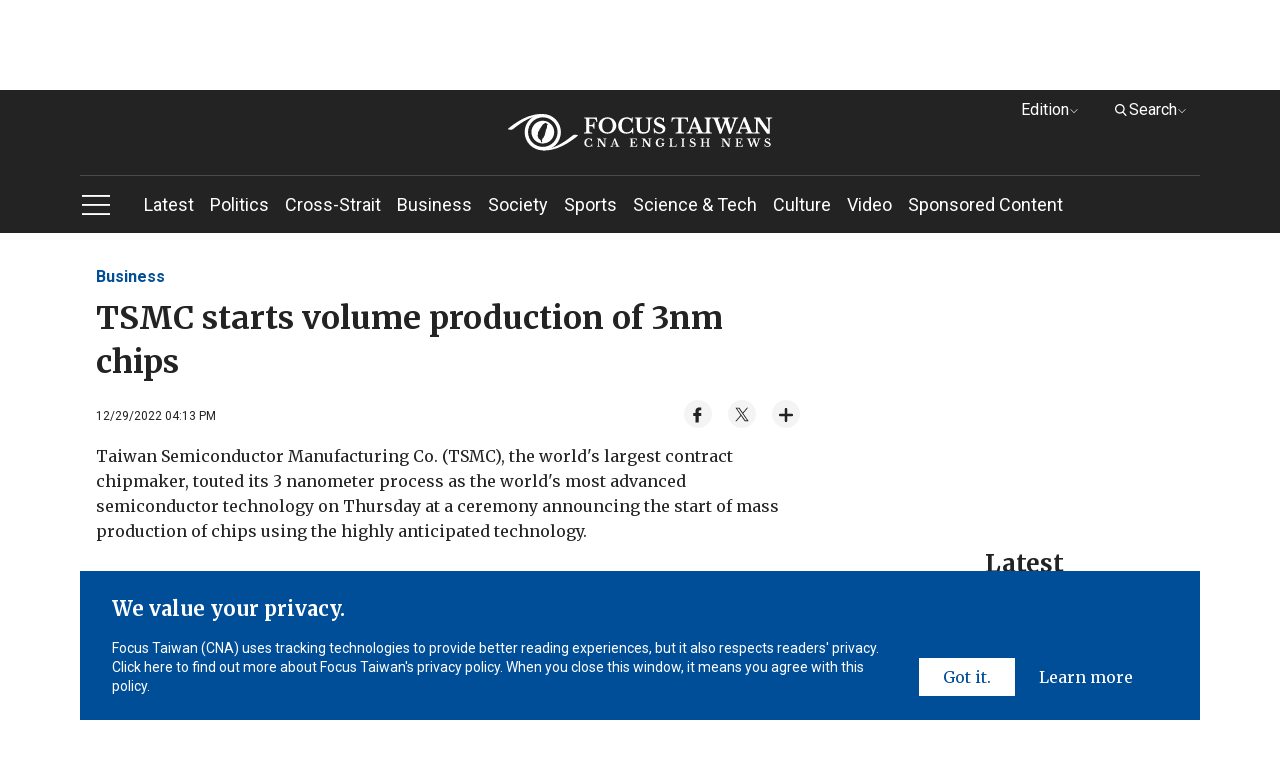

--- FILE ---
content_type: text/html; charset=utf-8
request_url: https://focustaiwan.tw/business/202212290013
body_size: 31276
content:
<!DOCTYPE html><html lang="en_US"><head>
<link rel="canonical" href="https://focustaiwan.tw/business/202212290013" /><meta charset="utf-8" /><meta http-equiv="expires" content="0" /><meta http-equiv="cache-control" content="no-cache" /><meta http-equiv="pragma" content="no-cache" /><meta name="viewport" content="width=device-width, initial-scale=1.0, maximum-scale=5.0" /><meta name="theme-color" content="#cccccc" /><meta property="fb:admins" content="100000193024403" /><meta property="fb:app_id" content="524202197752727" /><meta property="fb:pages" content="196543097045548" /><meta name="dailymotion-domain-verification" content="dmg6zkgrz8zcivhvk" /><link rel="icon" type="image/png" href="/img/favicon.ico" /><style>/*! normalize.css v8.0.1 | MIT License | github.com/necolas/normalize.css */
html{line-height:1.15;-webkit-text-size-adjust:100%}body{margin:0}main{display:block}h1{font-size:2em;margin:.67em 0}hr{box-sizing:content-box;height:0;overflow:visible}pre{font-family:monospace,monospace;font-size:1em}a{background-color:transparent}abbr[title]{border-bottom:0;text-decoration:underline;-webkit-text-decoration:underline dotted;text-decoration:underline dotted}b,strong{font-weight:bolder}code,kbd,samp{font-family:monospace,monospace;font-size:1em}small{font-size:80%}sub,sup{font-size:75%;line-height:0;position:relative;vertical-align:baseline}sub{bottom:-.25em}sup{top:-.5em}img{border-style:none}button,input,optgroup,select,textarea{font-family:inherit;font-size:100%;line-height:1.15;margin:0}button,input{overflow:visible}button,select{text-transform:none}button,[type="button"],[type="reset"],[type="submit"]{-webkit-appearance:button}button::-moz-focus-inner,[type="button"]::-moz-focus-inner,[type="reset"]::-moz-focus-inner,[type="submit"]::-moz-focus-inner{border-style:none;padding:0}button:-moz-focusring,[type="button"]:-moz-focusring,[type="reset"]:-moz-focusring,[type="submit"]:-moz-focusring{outline:1px dotted ButtonText}fieldset{padding:.35em .75em .625em}legend{box-sizing:border-box;color:inherit;display:table;max-width:100%;padding:0;white-space:normal}progress{vertical-align:baseline}textarea{overflow:auto}[type="checkbox"],[type="radio"]{box-sizing:border-box;padding:0}[type="number"]::-webkit-inner-spin-button,[type="number"]::-webkit-outer-spin-button{height:auto}[type="search"]{-webkit-appearance:textfield;outline-offset:-2px}[type="search"]::-webkit-search-decoration{-webkit-appearance:none}::-webkit-file-upload-button{-webkit-appearance:button;font:inherit}details{display:block}summary{display:list-item}template{display:none}[hidden]{display:none}.FixedTop{clear:both;zoom:1;position:relative;transition:top .35s ease-in-out}.FixedTop:after{visibility:hidden;display:block;font-size:0;content:" ";clear:both;height:0}@media screen and (max-width:50rem){.FixedTop.hidemenu{top:-41px}}.FixedTop.hidemenu .TopAdBox{display:none}@media screen and (max-width:64rem){.FixedTop{position:relative;width:100%;top:0;z-index:5}.FixedTop .TopAdBox{display:none}}.FixedTop.hidemenu .mb-scroll-icon{display:none}.FixedTop.hidemenu .main-menu-ul li.current .sub-menu{display:none}.FixedTop.hidemenu .menu-toggle.PCshowInline{display:none}@media screen and (max-width:64rem){.FixedTop.hidemenu .main-menu{display:none}}@media screen and (max-width:64rem){.FixedTop.hidemenu .side-menu{top:70px}}@media screen and (max-width:37.5rem){.FixedTop.hidemenu .side-menu{top:60px}}@media screen and (max-width:20rem){.FixedTop.hidemenu .side-menu{top:54px}}@media screen and (max-width:37.5rem){.menuOpen header{height:100%}}header{background-color:#232323;text-align:center;clear:both;zoom:1}header:after{visibility:hidden;display:block;font-size:0;content:" ";clear:both;height:0}header a:link{color:#fff}header a:active{color:#fff}header a:visited{color:#fff}header a:hover{color:#fff}@media screen and (max-width:37.5rem){header{width:100vw}}.logo{display:block;padding:24px 0;margin:0 auto;width:60%}.logo svg{width:320px;height:37px;vertical-align:middle}@media screen and (max-width:64rem){.logo{padding:16px 0}}@media screen and (max-width:37.5rem){.logo svg{width:200px;height:28px}}@media screen and (max-width:20rem){.logo svg{width:150px;height:21px}}.menu{border-top:1px solid #4c4b4b;text-align:left}@media screen and (max-width:50rem){.menu::after{content:'';display:block;position:absolute;width:64px;height:35px;bottom:0;right:0;background:#232323;background:linear-gradient(90deg,rgba(35,35,35,0) 0%,#232323 100%);filter:progid:DXImageTransform.Microsoft.gradient(startColorstr="#232323",endColorstr="#232323",GradientType=1)}}.mb-scroll-icon{display:none;position:absolute;right:0;bottom:12px;z-index:2}.mb-scroll-icon svg{width:24px;height:24px;vertical-align:middle}@media screen and (max-width:50rem){.mb-scroll-icon{display:block}}.main-menu{display:inline-block;vertical-align:middle}@media screen and (max-width:50rem){.main-menu{overflow:auto;position:relative;display:block}}.main-menu-ul>li{display:inline-block;vertical-align:middle;position:relative}.main-menu-ul>li.current::after{content:'';display:block;height:2px;background-color:#93c9fc;width:100%;position:absolute;bottom:0}.main-menu-ul>li.current>a:link{color:#93c9fc}.main-menu-ul>li.current>a:active{color:#93c9fc}.main-menu-ul>li.current>a:visited{color:#93c9fc}.main-menu-ul>li.current>a:hover{color:#93c9fc}.main-menu-ul a{display:inline-block;vertical-align:middle;font-size:1.125rem;margin-right:16px;padding:16px 0}.main-menu-ul a:last-child{margin-right:0}@media screen and (max-width:37.5rem){.main-menu-ul a{font-size:1rem;padding:0;height:48px;line-height:48px}}@media screen and (max-width:20rem){.main-menu-ul a{font-size:.875rem}}.main-menu-ul li.current .sub-menu{display:block}@media screen and (max-width:64rem){.main-menu-ul li.current .sub-menu{display:none}}.sub-menu{display:none;position:absolute;top:57px;left:0;width:272px;background-color:#232323;padding:16px;z-index:2}.sub-menu li{border-bottom:1px solid #cdcdcd}.sub-menu li:last-child{border-bottom:0}.sub-menu a{display:block;font-size:1rem}.sub-menu .wrap{width:240px;height:150px;margin-bottom:16px}@media screen and (max-width:50rem){.scroll-layer{position:relative;width:880px;overflow:hidden}}@media screen and (max-width:37.5rem){.scroll-layer{width:850px}}@media screen and (max-width:20rem){.scroll-layer{width:680px}}.Edition{right:100px}@media screen and (max-width:64rem){.Edition{display:none}}.Search{right:0}.Search .optionBox{width:368px;padding:24px}.Search .magnifier{margin-top:-11.2px}.Search .searchBlock{margin-bottom:0}.Search .searchInput{width:100%}@media screen and (max-width:64rem){.Search{display:none}}.DropDownStyle{width:100px;cursor:pointer;position:absolute;top:8px;z-index:100}.DropDownStyle span{display:inline-block;vertical-align:middle}.DropDownStyle .arrow{display:inline-block;vertical-align:middle;transform:rotate(0deg)}.DropDownStyle svg{width:10px;height:10px;display:inline-block;vertical-align:middle}.DropDownStyle svg.prevm{width:16px;height:16px}.DropDownStyle .current-option{color:#fff}.DropDownStyle.dropdown .optionBox{display:block}.DropDownStyle.dropdown .arrow{transform:rotateX(180deg)}.optionBox{display:none;position:absolute;right:0;padding:16px;width:116px;text-align:left;border-radius:4px;background-color:rgba(35,35,35,.8);box-shadow:0 3px 4px rgba(0,0,0,.5)}.optionBox a{font-size:12px;display:block;line-height:1.4;font-family:Roboto,sans-serif,"Noto Sans TC";margin-bottom:8px}.optionBox a:last-child{margin-bottom:0}.optionBox a:link{color:#fff}.optionBox a:active{color:#fff}.optionBox a:visited{color:#fff}.optionBox a:hover{color:#fff}.menuOpen .side-menu{display:block}.side-menu{display:none;width:30rem;position:absolute;left:0;top:142px;z-index:100;background-color:#232323;overflow:auto;overflow-y:scroll;-webkit-overflow-scrolling:touch;-webkit-box-flex:1}.side-menu::-webkit-scrollbar{display:none}@media screen and (max-width:64rem){.side-menu{position:fixed;left:0;top:111px;height:100vh}}@media screen and (max-width:37.5rem){.side-menu{width:100vw;top:102px}}@media screen and (max-width:20rem){.side-menu{top:95px}}.side-height{padding:32px}@media screen and (max-width:64rem){.side-height{padding:32px 32px 180px 32px}}@media screen and (max-width:37.5rem){.side-height{padding:32px 32px 120px 32px}}.CateCollection{text-align:left}.CateCollection li{position:relative;padding:16px 0;border-bottom:1px solid #595959}.CateCollection li>a{font-weight:bold;line-height:1.5;font-size:1.125rem}.CateCollection li:last-child{border-bottom:0}.CateCollection li.hasarrow::after{content:'';display:block;background-image:url(https://imgcdn.cna.com.tw/eng/website/img/rightarrow.svg?v=20250820);background-position:center center;background-repeat:no-repeat;width:20px;height:20px;position:absolute;right:0;top:16px;background-size:100%}.CateCollection a{font-family:Roboto,sans-serif,"Noto Sans TC";display:block}.CateCollection a:link{color:#fff}.CateCollection a:active{color:#fff}.CateCollection a:visited{color:#fff}.CateCollection a:hover{color:#fff}.CateCollection a[class^="icon-"]{display:inline-block;vertical-align:middle}@media screen and (max-width:20rem){.CateCollection li>a{font-size:1rem}}.submenu{margin-top:16px}.subgroup{display:inline-block;vertical-align:top;margin-right:64px}.subgroup:last-child{margin-right:0}.subgroup a{font-size:1rem;line-height:1.4;margin-bottom:8px;padding:10px 0}.subgroup a:last-child{margin-bottom:0}@media screen and (max-width:20rem){.subgroup a{font-size:.875rem}}a[class^="icon-"]{text-align:center;width:32px;height:32px;line-height:32px;border-radius:100%;background-color:#fff;overflow:hidden;margin-right:16px}a[class^="icon-"] svg{width:26px;height:26px;vertical-align:middle}.menu-toggle{display:inline-block;vertical-align:middle;margin-right:32px}.toggleStyle{cursor:pointer}.toggleStyle svg{width:32px;height:32px;vertical-align:middle}@media screen and (max-width:64rem){.toggleStyle{position:absolute;left:16px;top:20px;z-index:2}}@media screen and (max-width:37.5rem){.toggleStyle{top:16px}.toggleStyle svg{width:24px;height:24px}}.menu-icon{display:block}.menu-close{display:none}.menuOpen .menu-icon{display:none}.menuOpen .menu-close{display:block}.searchBlock{position:relative;margin-bottom:8px}.magnifier{position:absolute;left:16px;top:50%;margin-top:-12px}.magnifier svg{width:24px;height:24px;vertical-align:middle}.toSearch{position:absolute;right:8px;top:50%;margin-top:-20px;padding:8px}.toSearch svg{width:24px;height:12px;vertical-align:middle}.searchInput{width:26rem;height:3rem;padding:0 8px 0 48px;outline:0;border:0}@media screen and (max-width:37.5rem){.searchInput{width:100%;font-size:1rem;line-height:1.4}}@media screen and (max-width:20rem){.searchInput{font-size:.875rem}}.PadOverlay{display:none;background-color:transparent;position:fixed;top:0;left:0;width:100vw;height:100vh;z-index:2}.PadOverlay.open{display:block}.menuOpen .PadOverlay{display:block}@media screen and (max-width:50rem){.menuOpen .PadOverlay{display:none}}@media screen and (max-width:50rem){.sticky{position:-webkit-sticky;position:sticky;top:0}.sticky:before,.sticky:after{content:'';display:table}}.appInfo{display:none;background-color:#eef0f3;align-items:center;justify-content:space-between;padding:8px 0;font-family:"Merriweather",serif;font-weight:700;font-size:14px}@media screen and (max-width:50rem){.appInfo{display:flex;padding:8px 16px}}.appInfo .appInfoIcon>*{vertical-align:middle}.appInfo .appInfoIcon span{padding-left:10px}@media screen and (max-width:37.5rem){.appInfo .appInfoIcon span{padding-left:6px}}.appInfo a.appInfoBtn{font-size:14px;color:#004e98;border:1px solid #004e98;padding:2px 6px}@media screen and (max-width:37.5rem){.appInfo a.appInfoBtn{font-size:12px}}*{box-sizing:border-box}html{font-size:16px;touch-action:auto;overflow-y:scroll}:lang(en){-webkit-hyphens:auto;-ms-hyphens:auto;hyphens:auto}body{font-family:Roboto,sans-serif;font-weight:400;font-style:normal;font-size:100%;line-height:1.4;color:#232323;text-rendering:optimizeLegibility}h1,h2,h3,h4,h5,h6{margin:0;padding:0;font-weight:normal}h1{font-family:"Merriweather",serif;margin:0 auto;padding:0;font-size:2rem}@media screen and (max-width:37.5rem){h1{font-size:1.5rem}}@media screen and (max-width:20rem){h1{font-size:1.25rem}}h2{font-family:"Merriweather",serif;margin:0 auto;padding:0;font-size:1.5rem}@media screen and (max-width:37.5rem){h2{font-size:1.25rem}}@media screen and (max-width:20rem){h2{font-size:1.125rem}}h3{font-family:"Merriweather",serif;margin:0 auto;padding:0;font-size:1.25rem}@media screen and (max-width:37.5rem){h3{font-size:1.125rem}}@media screen and (max-width:20rem){h3{font-size:1rem}}h4{font-family:"Merriweather",serif;margin:0 auto;padding:0;font-size:1.125rem}@media screen and (max-width:37.5rem){h4{font-size:.875rem}}h5{font-family:"Merriweather",serif;margin:0 auto;padding:0;font-size:1rem}@media screen and (max-width:20rem){h5{font-size:.875rem}}h6{font-family:"Merriweather",serif;margin:0 auto;padding:0;font-size:.875rem}article p{font-family:"Merriweather",serif;margin:0 auto;padding:0;font-size:1.125rem;line-height:1.6}.introtop p{margin:0 auto;padding:0;font-size:1.125rem;color:#595959}@media screen and (max-width:20rem){.introtop p{font-size:1rem}}.intro p{margin:0 auto;padding:0;font-size:1rem;color:#595959}.time p{margin:0 auto;padding:0;font-size:.75rem;color:#595959}img{max-width:100%;height:auto;-webkit-user-select:none;-webkit-touch-callout:none}figure{margin:0;padding:0}input{border-radius:0;-webkit-appearance:none}ul,li,p{list-style:none;margin:0;padding:0}a{transition:all .3s ease-in;text-decoration:none}a:link{color:#232323}a:active{color:#232323}a:visited{color:#232323}a:hover{color:#595959}img{max-width:100%;max-height:100%;display:block;margin:0 auto}.container{position:relative;clear:both;zoom:1}.container:after{visibility:hidden;display:block;font-size:0;content:" ";clear:both;height:0}.wrapper{position:relative;max-width:70rem;margin:0 auto;clear:both;zoom:1}.wrapper:after{visibility:hidden;display:block;font-size:0;content:" ";clear:both;height:0}@media screen and (max-width:64rem){.wrapper{max-width:calc(100% - 32px)}}.wrapper2{position:relative;max-width:70rem;margin:0 auto;clear:both;zoom:1}.wrapper2:after{visibility:hidden;display:block;font-size:0;content:" ";clear:both;height:0}@media screen and (max-width:64rem){.wrapper2{max-width:calc(100% - 64px)}}@media screen and (max-width:37.5rem){.wrapper2{max-width:calc(100% - 32px)}}.wrapper-s{position:relative;max-width:50rem;margin:0 auto;clear:both;zoom:1}.wrapper-s:after{visibility:hidden;display:block;font-size:0;content:" ";clear:both;height:0}@media screen and (max-width:50rem){.wrapper-s{max-width:100%}}.wrapper-error{position:relative;max-width:45rem;margin:0 auto;clear:both;zoom:1}.wrapper-error:after{visibility:hidden;display:block;font-size:0;content:" ";clear:both;height:0}@media screen and (max-width:64rem){.wrapper-error{max-width:calc(100% - 64px)}}@media screen and (max-width:37.5rem){.wrapper-error{max-width:calc(100% - 32px)}}.wrapper-sideMenu{position:relative;max-width:70rem;margin:0 auto;clear:both;zoom:1}.wrapper-sideMenu:after{visibility:hidden;display:block;font-size:0;content:" ";clear:both;height:0}@media screen and (max-width:64rem){.wrapper-sideMenu{max-width:100%}}.bold{font-weight:bold}.PCshowInline{display:inline-block}@media screen and (max-width:64rem){.PCshowInline{display:none}}.PCshow{display:block}@media screen and (max-width:64rem){.PCshow{display:none}}.MobileShow{display:none}@media screen and (max-width:64rem){.MobileShow{display:block}}@media screen and (max-width:50rem){.MobileShow{display:block;margin-bottom:48px}}.wrap{position:relative;overflow:hidden;text-align:center;background-color:#f4f4f4;background-position:center center;background-repeat:no-repeat;background-size:50%}.wrap.full img{width:100%;height:100%;-o-object-fit:cover;object-fit:cover;-o-object-position:center center;object-position:center center}.wrap.limit img{width:100%;height:100%;-o-object-fit:contain;object-fit:contain;-o-object-position:center center;object-position:center center}@media screen and (max-width:37.5rem){.wrap{background-size:60%}}.forIE .wrap.full img{max-width:none;max-height:none;width:100%;height:auto;position:absolute;top:0;left:0;right:0;bottom:0;margin:auto}.forIE .wrap.limit img{height:100%;width:auto;position:absolute;top:0;left:0;right:0;bottom:0;margin:auto}.TopAdBox{max-width:70rem;margin:0 auto;text-align:center;min-height:90px}@media screen and (max-width:64rem){.TopAdBox{display:none}}.BreakingBlock{position:relative}.BreakingNews{border:2px solid #fd3;margin:32px 0 0 0;display:table;width:100%}@media screen and (max-width:37.5rem){.BreakingNews{display:block;border:0;margin:24px 0 0 0}}.BN_t{display:table-cell;vertical-align:middle;background-color:#fd3;padding:16px 24px;text-align:center;width:148px}.BN_t h3{font-weight:bold}@media screen and (max-width:37.5rem){.BN_t{display:block;padding:8px 24px}}.BN_c{display:table-cell;vertical-align:middle;text-align:left;padding:16px}.BN_c h5{font-weight:bold}@media screen and (max-width:37.5rem){.BN_c{display:block;border:2px solid #fd3}}.font-18 p{font-size:18px}.font-14 p{font-size:14px}.GDPR{position:fixed;bottom:0;left:50%;margin-left:-35rem;width:70rem;z-index:100}@media screen and (max-width:64rem){.GDPR{width:100%;left:0;margin-left:0}}.GDPR.hide{display:none}.privacy{background-color:#004e98;padding:24px 32px;color:#fff}@media screen and (max-width:64rem){.privacy{padding:24px 16px}}.privacy-main{display:inline-block;vertical-align:bottom;width:calc(77% - 22px);margin-right:16px}@media screen and (max-width:64rem){.privacy-main{width:100%;margin-right:0;margin-bottom:16px;display:block}}.privacy-btn{display:inline-block;vertical-align:bottom;width:23%;text-align:right;clear:both;zoom:1}.privacy-btn:after{visibility:hidden;display:block;font-size:0;content:" ";clear:both;height:0}.privacy-btn a{font-family:"Merriweather",serif;text-align:center;float:left;padding:8px 24px;box-sizing:border-box;line-height:1.4;font-size:1rem}.privacy-btn a:nth-child(1){background-color:#fff}.privacy-btn a:nth-child(1):link{color:#004e98}.privacy-btn a:nth-child(1):active{color:#004e98}.privacy-btn a:nth-child(1):visited{color:#004e98}.privacy-btn a:nth-child(1):hover{color:#004e98}.privacy-btn a:nth-child(2){background-color:transparent}.privacy-btn a:nth-child(2):link{color:#fff}.privacy-btn a:nth-child(2):active{color:#fff}.privacy-btn a:nth-child(2):visited{color:#fff}.privacy-btn a:nth-child(2):hover{color:#fff}@media screen and (max-width:64rem){.privacy-btn{width:100%;display:block}.privacy-btn a{float:none;display:inline-block;vertical-align:middle}}@media screen and (max-width:20rem){.privacy-btn a{font-size:.875rem}}.privacy-t{font-size:1.25rem;font-weight:bold;font-family:"Merriweather",serif;margin-bottom:16px;line-height:1.4}@media screen and (max-width:37.5rem){.privacy-t{font-size:1rem}}.privacy-c{font-size:.875rem;font-family:Roboto,sans-serif;line-height:1.4}.LoadMore{font-family:"Merriweather",serif;font-size:.875rem;font-weight:bold;width:108px;height:36px;line-height:36px;color:#fff;background-color:#232323;text-align:center;display:block;margin:24px auto 64px auto}.LoadMore:link{color:#fff}.LoadMore:active{color:#fff}.LoadMore:visited{color:#fff}.LoadMore:hover{color:#fff}@media screen and (max-width:37.5rem){.LoadMore{margin:24px auto 48px auto}}@media screen and (max-width:20rem){.LoadMore{margin:24px auto}}.videoPage .LoadMore{margin:0 auto}.viewALL{font-family:"Merriweather",serif;font-size:.875rem;font-weight:bold;width:108px;height:36px;line-height:36px;color:#fff;background-color:#232323;text-align:center;display:block;margin:32px auto 32px auto}.viewALL:link{color:#fff}.viewALL:active{color:#fff}.viewALL:visited{color:#fff}.viewALL:hover{color:#fff}.PrimarySide{width:46rem;margin-right:2rem;float:left}@media screen and (max-width:64rem){.PrimarySide{width:100%;margin-right:0;float:none}}.OtherSide{width:calc(100% - 48rem);float:right}@media screen and (max-width:64rem){.OtherSide{width:100%;float:none}}@media screen and (max-width:64rem){.list .OtherSide,.article .OtherSide,.brand .OtherSide,.searchResult .OtherSide{display:none}}.MostPopular{margin:32px 0}.popularTitle{font-family:"Merriweather",serif;font-size:1.5rem;font-weight:bold;line-height:1.4;text-align:center;margin-bottom:16px}@media screen and (max-width:37.5rem){.popularTitle{font-size:1.25rem}}.popularCollection{background-color:#f4f4f4;padding:32px}.popularCollection li{margin-bottom:16px}.popularCollection li:last-child{margin-bottom:0}.popularCollection h2{font-size:1rem;font-weight:bold;line-height:1.4;margin-bottom:8px;margin-top:8px}.popularCollection .date{color:#595959}.popularCollection .cate{font-size:.875rem;font-family:Roboto,sans-serif;font-weight:bold;color:#004e98;line-height:1.5;border-bottom:1px solid #cdcdcd;padding-bottom:8px}@media screen and (max-width:64rem){.popularCollection{margin-bottom:8px;padding:16px}}@media screen and (max-width:37.5rem){.popularCollection .cate{font-size:.875rem}}@media screen and (max-width:20rem){.popularCollection h2{font-size:.875rem}}.popularCollection.whiteBG{background-color:#fff}@media screen and (max-width:64rem){.popularCollection.whiteBG{background-color:#f4f4f4}}.Latest{margin-bottom:32px}@media screen and (max-width:64rem){.Latest{margin-bottom:0}}.latestMore{margin-top:8px;display:block;font-size:.875rem;font-family:"Merriweather",serif;margin-left:32px}.latestMore span{display:inline-block}.latestMore svg{width:16px;height:16px;vertical-align:middle}@media screen and (max-width:64rem){.latestMore{display:block;margin-left:0;text-align:center}}.VideoGrayBG{position:relative;clear:both;zoom:1}.VideoGrayBG:after{visibility:hidden;display:block;font-size:0;content:" ";clear:both;height:0}.VideoGrayBG::before{content:'';display:block;width:100%;position:absolute;z-index:-1;background-color:#f4f4f4;height:190px;left:0;top:215.85px}@media screen and (max-width:64rem){.VideoGrayBG::before{top:calc((100vw - 64px)*.5625 - 124.4px)}}@media screen and (max-width:37.5rem){.VideoGrayBG::before{height:160px;top:calc((100vw - 64px)*.5625 - 100px)}}@media screen and (max-width:20rem){.VideoGrayBG::before{height:80px;top:calc((100vw - 64px)*.5625 - 31.2px)}}@media screen and (max-width:64rem){.videoPage.VideoGrayBG::before{display:none}}.mustWatchTitle{clear:both;zoom:1;margin:32px 0;font-size:1.5rem;font-weight:bold;font-family:"Merriweather",serif}.mustWatchTitle:after{visibility:hidden;display:block;font-size:0;content:" ";clear:both;height:0}@media screen and (max-width:50rem){.mustWatchTitle{text-align:center}}@media screen and (max-width:37.5rem){.mustWatchTitle{font-size:1.25rem}}@media screen and (max-width:20rem){.mustWatchTitle{font-size:1.125rem}}.halfBoxGroup{clear:both;zoom:1}.halfBoxGroup:after{visibility:hidden;display:block;font-size:0;content:" ";clear:both;height:0}.halfBox{width:calc(50% - 16px);float:left;margin-right:32px;margin-bottom:32px}.halfBox:nth-child(2n){margin-right:0}.halfBox:nth-child(2n+1){margin-right:32px}@media screen and (max-width:37.5rem){.halfBox{width:calc(50% - 8px);margin-right:16px;margin-bottom:16px}.halfBox:nth-child(2n+1){margin-right:16px}}@media screen and (max-width:20rem){.halfBox{width:100%;margin-right:0;float:none}}.Category{font-family:"Merriweather",serif;font-weight:bold;font-size:1.5rem;color:#004e98;line-height:1.4;border-bottom:2px solid #004e98;padding-bottom:8px}@media screen and (max-width:50rem){.Category{text-align:center;font-size:1.25rem}}.desc{font-family:Roboto,sans-serif,"Noto Sans TC";font-size:.875rem;line-height:1.4;margin-bottom:8px}.date{font-family:Roboto,sans-serif;font-size:.75rem;line-height:1.4}.ListStyle li{clear:both;zoom:1;padding:24px 0;border-bottom:1px solid #cdcdcd}.ListStyle li:after{visibility:hidden;display:block;font-size:0;content:" ";clear:both;height:0}.ListStyle li:last-child{border-bottom:0}.ListStyle li a:hover h2{color:#004e98}.ListStyle li.noImg .listInfo{width:100%}.ListStyle li.lopsided{display:none}.ListStyle .floatImg{float:right;margin-left:16px;display:block}.ListStyle .wrap{width:224px;height:149px}.ListStyle h2{font-family:"Merriweather",serif,"Noto Sans TC";font-size:1.125rem;font-weight:bold;line-height:1.4;margin-bottom:8px}.ListStyle h2 .topic{color:#004e98;padding-right:2px}.ListStyle .cate{font-family:Roboto,sans-serif;font-weight:bold;color:#004e98;margin-bottom:8px;font-size:.75rem}@media screen and (max-width:64rem){.ListStyle li.lopsided{display:flex;align-items:center;justify-content:center;text-align:center;padding:0;border-bottom:0}.ListStyle li.lopsided>div{display:inline-block}}@media screen and (max-width:37.5rem){.ListStyle h2{font-size:.875rem}.ListStyle .desc{display:none}.ListStyle .wrap{width:140px;height:87.5px}}@media screen and (max-width:20rem){.ListStyle .wrap{width:100px;height:100px}.ListStyle h2{font-size:.875rem}}.index .ListStyle .floatImg{float:left;margin-right:16px;margin-left:0}.index .ListStyle .floatImg~.listInfo{margin-left:240px}@media screen and (max-width:37.5rem){.index .ListStyle .floatImg~.listInfo{margin-left:156px}}@media screen and (max-width:20rem){.index .ListStyle .floatImg~.listInfo{margin-left:116px}}.searchResult .ListStyle li:first-child h2{color:#232323}.list .ListAdBox{margin-bottom:32px;text-align:center}.ListAdBox.w-300{width:300px;height:250px;margin:0 auto 32px}.index,.article,.list{margin:32px 0 0 0}@media screen and (max-width:37.5rem){.index,.article,.list{margin:24px 0 0 0}}[style*="--aspect-ratio"]{position:relative;display:block}[style*="--aspect-ratio"]::before{content:"";display:block;padding-bottom:calc(100%/(var(--aspect-ratio)))}[style*="--aspect-ratio"]>img{position:absolute;top:0;left:0}@media screen and (max-width:37.5rem){[style*="--aspect-ratio"]>img{width:100%}}footer{background-color:#232323;text-align:center;padding:32px 0}footer .wrapper-s{max-width:96%}@media screen and (max-width:50rem){footer{padding:32px 100px}}@media screen and (max-width:37.5rem){footer{padding:24px 0}}.threeBox{display:inline-block;vertical-align:top;text-align:left;margin-right:48px;clear:both}.threeBox:last-child{margin-right:0}@media screen and (max-width:50rem){.threeBox{margin-right:0;width:49%}}@media screen and (max-width:37.5rem){.threeBox{width:75vw;margin-right:0;padding:16px 0;border-bottom:1px solid #3e3e3e}.threeBox:first-child{padding:0 0 16px 0}.threeBox:last-child{margin-bottom:0;border-bottom:0;padding:16px 0 0 0}}@media screen and (max-width:20rem){.threeBox{width:85vw}}.fTitle{font-family:"Merriweather",serif;color:#fff;font-weight:bold;font-size:1rem;display:inline-block;vertical-align:top;margin-right:24px;padding:8px 0}@media screen and (max-width:50rem){.fTitle{width:120px}}@media screen and (max-width:37.5rem){.fTitle{width:132px;margin-right:16px;display:inline-block;vertical-align:top;font-size:1rem;font-weight:normal}}@media screen and (max-width:20rem){.fTitle{width:auto}}.fBox{display:inline-block;vertical-align:top;font-family:Roboto,sans-serif;color:#c4c4c4;font-size:.875rem}.fBox a{display:block;line-height:1.5;padding:10px 0}.fBox a:link{color:#c4c4c4}.fBox a:active{color:#c4c4c4}.fBox a:visited{color:#c4c4c4}.fBox a:hover{color:#c4c4c4}@media screen and (max-width:37.5rem){.fBox{display:inline-block;vertical-align:top;float:right;min-width:38%}}.Information{padding:0 16px}@media screen and (max-width:37.5rem){.Information{padding:0}}.paragraph{clear:both;zoom:1;margin-bottom:32px;padding:0 16px}.paragraph:after{visibility:hidden;display:block;font-size:0;content:" ";clear:both;height:0}.paragraph:last-child{margin-bottom:0}.paragraph p:not(.noMarginB){font-family:"Merriweather",serif,"Noto Sans TC";line-height:1.6;margin-bottom:32px}.paragraph p:not(.noMarginB):last-child{margin-bottom:0}.paragraph a:not(.languageLink):link{color:#004e98}.paragraph a:not(.languageLink):active{color:#004e98}.paragraph a:not(.languageLink):visited{color:#004e98}.paragraph a:not(.languageLink):hover{color:#004e98}@media screen and (max-width:37.5rem){.paragraph{padding:0}}.article .PrimarySide h1{font-weight:bold;margin-bottom:16px}.article .PrimarySide h1 .topic{color:#004e98;padding-right:2px}.article .PrimarySide h2{font-weight:bold;font-size:1.25rem;margin-bottom:16px}.breadcrumb{font-size:1rem;line-height:1.4;font-weight:bold;font-family:Roboto,sans-serif;margin-bottom:8px}.breadcrumb a{display:inline-block;vertical-align:middle}.breadcrumb a:link{color:#004e98}.breadcrumb a:active{color:#004e98}.breadcrumb a:visited{color:#004e98}.breadcrumb a:hover{color:#004e98}.TimeAndShare{clear:both;zoom:1;margin-bottom:16px;position:relative}.TimeAndShare:after{visibility:hidden;display:block;font-size:0;content:" ";clear:both;height:0}.updatetime{float:left;font-size:.75rem;line-height:1.4;padding-top:8px}@media screen and (max-width:37.5rem){.updatetime{float:none;margin-bottom:8px}}.btn_like{display:inline-block;vertical-align:middle;width:108px;height:28px}.socialshare{float:right}@media screen and (max-width:37.5rem){.socialshare{float:none}}a[class^="share_"]{background-color:#f4f4f4;width:28px;height:28px;line-height:28px;border-radius:100%;display:inline-block;vertical-align:middle;text-align:center;margin-left:16px}a[class^="share_"] svg{width:22px;height:22px;vertical-align:middle}a[class^="share_"].btn_more svg{width:16px;height:16px;vertical-align:middle}a[class^="share_"].btn_audio{width:100px;border-radius:20px;padding:0 10px;box-sizing:border-box}a[class^="share_"].btn_audio svg{width:13px;height:13px}@media screen and (max-width:37.5rem){a[class^="share_"]{margin-left:7px}a[class^="share_"].btn_audio{width:95px}}@media screen and (max-width:20rem){a[class^="share_"]{margin-left:13px}a[class^="share_"].btn_audio{display:block;margin:10px 0 0 0}}.binline{padding:1px 0 0 5px;display:inline-block;vertical-align:middle}a[class^="more_"]{display:block;margin-bottom:8px;line-height:1;padding:10px 0}a[class^="more_"]:last-child{margin-bottom:0}a[class^="more_"]:link{color:#fff}a[class^="more_"]:active{color:#fff}a[class^="more_"]:visited{color:#fff}a[class^="more_"]:hover{color:#fff}a[class^="more_"] svg{width:20px;height:20px;vertical-align:middle}a[class^="more_"] span{font-size:1rem;display:inline-block;vertical-align:middle}.hiddenBtn{display:none;position:absolute;right:15px;top:41px;padding:16px;background-color:rgba(35,35,35,.8);z-index:2;border-radius:5px 0 5px 5px}.hiddenBtn.open{display:block}.hiddenBtn::before{content:'';width:0;height:0;border-style:solid;border-width:20px 0 10px 20px;border-color:transparent transparent rgba(35,35,35,.8) transparent;display:inline-block;vertical-align:middle;margin-right:5px;position:absolute;right:-5px;top:-30px}@media screen and (max-width:37.5rem){.hiddenBtn{right:inherit;left:173px;top:70px;border-radius:5px}.hiddenBtn::before{border-width:20px 10px 10px 0;border-color:transparent transparent rgba(35,35,35,.8) transparent;right:inherit;left:35px}}@media screen and (max-width:20rem){.hiddenBtn{left:160px}.hiddenBtn::before{left:65px}}.hasAudio .hiddenBtn{right:135px}@media screen and (max-width:37.5rem){.hasAudio .hiddenBtn{right:inherit;left:173px}.hasAudio .hiddenBtn::before{left:35px}}@media screen and (max-width:20rem){.hasAudio .hiddenBtn{left:160px}.hasAudio .hiddenBtn::before{left:65px}}.hiddenBtn#hiddenTip{right:12px}.hiddenBtn#hiddenTip>div{width:400px;margin:0 auto;color:#fff}@media screen and (max-width:37.5rem){.hiddenBtn#hiddenTip{right:0;left:inherit}.hiddenBtn#hiddenTip>div{width:100%}.hiddenBtn#hiddenTip::before{left:300px}}@media screen and (max-width:20rem){.hiddenBtn#hiddenTip{top:110px;left:0}.hiddenBtn#hiddenTip>div{width:100%}.hiddenBtn#hiddenTip::before{left:18px}}.FullPic{margin:0 0 32px 0}.FullPic figure{width:46rem}.FullPic .wrap{height:calc(46rem*.625)}@media screen and (max-width:64rem){.FullPic figure{width:calc(100vw - 32px)}.FullPic .wrap{height:calc((100vw - 32px)*.625)}}.media{margin:32px 0;text-align:center;clear:both}.media .wrap{margin-bottom:0}.pageImg{position:relative;width:100%}.pageImg.center{width:100%;margin:0 auto 30px auto;text-align:center}.pageImg.center>img{right:0}.pageImg.left{width:300px;float:left;margin-right:32px}@media screen and (max-width:37.5rem){.pageImg{margin:20px auto}.pageImg.left{width:100%;float:none;margin-right:0}}.picinfo{text-align:left;margin-top:8px;line-height:1.4;font-size:.875rem;color:#595959;font-family:Roboto,sans-serif}@media screen and (max-width:20rem){.picinfo{font-size:.75rem}}blockquote{margin:48px auto;width:64%;padding:48px 32px;position:relative}blockquote p{font-family:"Merriweather",serif;font-size:1.125rem;font-weight:bold}blockquote:before{content:'';display:block;background-position:center center;background-repeat:no-repeat;position:absolute;width:32px;height:32px;background-image:url(https://imgcdn.cna.com.tw/eng/website/img/quotes_up.svg?v=20250820);left:0;top:0}blockquote:after{content:'';display:block;background-position:center center;background-repeat:no-repeat;position:absolute;width:32px;height:32px;background-image:url(https://imgcdn.cna.com.tw/eng/website/img/quotes_down.svg?v=20250820);right:0;bottom:0}@media screen and (max-width:37.5rem){blockquote{width:80%}blockquote p{font-size:1rem}}@media screen and (max-width:20rem){blockquote{width:90%;padding:48px 24px}}.author{clear:both;zoom:1}.author:after{visibility:hidden;display:block;font-size:0;content:" ";clear:both;height:0}.author p{font-family:"Merriweather",serif;color:#595959}.languageLink{font-size:14px;position:relative;margin-top:10px;display:inline-block;font-family:"Merriweather",serif}.languageLink:link{color:#515151}.languageLink:active{color:#515151}.languageLink:visited{color:#515151}.languageLink:hover{color:#515151}.languageLink:after{content:'';display:block;position:absolute;width:calc(100% - 13px);height:1px;background-color:#515151;left:13px;bottom:0}.youtube{position:relative}.youtubeBox .picinfo{padding:0 0 10px 0}.VOD{width:100%}.VOD .video-js{width:100%;height:calc((46rem - 32px)*.5625)}@media screen and (max-width:64rem){.VOD .video-js{width:calc(100vw - 64px);height:calc((100vw - 64px)*.5625)}}@media screen and (max-width:37.5rem){.VOD .video-js{width:calc(100vw - 32px);height:calc((100vw - 32px)*.5625)}}.facebookMedia{width:500px;margin:0 auto;text-align:center}@media screen and (max-width:37.5rem){.facebookMedia{width:99%}.facebookMedia .fb-post span,.facebookMedia .fb-post iframe,.facebookMedia iframe{width:99%!important}}.twitterMedia{width:500px;margin:0 auto;text-align:center}@media screen and (max-width:37.5rem){.twitterMedia{width:100%}.twitterMedia iframe{width:99%!important}}.instagramMedia{width:500px;margin:0 auto;text-align:center}.instagramMedia .instagram-width{margin:0 auto!important}@media screen and (max-width:37.5rem){.instagramMedia{width:100%}.instagramMedia iframe{max-width:100%!important;min-width:100%!important}}.soundcloudMedia{margin:0 auto;text-align:center}.noWidthMedia{margin:0 auto;text-align:center}.RelatedNews{clear:both;zoom:1;padding:0 16px;margin-bottom:32px}.RelatedNews:after{visibility:hidden;display:block;font-size:0;content:" ";clear:both;height:0}.RelatedNews a{padding:16px 0;border-bottom:1px solid #cdcdcd;display:block}.RelatedNews a:last-child{border-bottom:0}@media screen and (max-width:37.5rem){.RelatedNews{padding:0}.RelatedNews a:nth-of-type(3){border-bottom:0}.RelatedNews a:nth-of-type(4){display:none}.RelatedNews a:nth-of-type(5){display:none}}.RelatedNews-title{font-family:"Merriweather",serif,"Noto Sans TC";font-size:1.25rem;font-weight:bold;color:#004e98;line-height:1.4}.RelatedNews-link{font-family:"Merriweather",serif,"Noto Sans TC";font-size:1rem;font-weight:bold;line-height:1.4}.RelatedNews-link:link{color:#232323}.RelatedNews-link:active{color:#232323}.RelatedNews-link:visited{color:#232323}.RelatedNews-link:hover{color:#232323}.BottomAdGruop{text-align:center;margin:32px 0;clear:both;zoom:1}.BottomAdGruop:after{visibility:hidden;display:block;font-size:0;content:" ";clear:both;height:0}.BottomAdGruop .BottomAdBox{margin:0 16px;display:inline-block;vertical-align:middle;width:300px;height:250px}@media screen and (max-width:50rem){.BottomAdGruop{display:none}}.SimilarNews{margin-bottom:40px}.SimilarNews-title{font-size:1.25rem;font-weight:bold;font-family:"Merriweather",serif;line-height:1.4}.SimilarNews-group li{clear:both;zoom:1;padding:16px 0;border-bottom:1px solid #cdcdcd}.SimilarNews-group li:after{visibility:hidden;display:block;font-size:0;content:" ";clear:both;height:0}.SimilarNews-group li:last-child{border-bottom:0}.SimilarNews-group .wrap{float:left;width:224px;height:140px}.SimilarNews-group .SimilarBox{margin-left:240px}.SimilarNews-group .SimilarBox>div{line-height:1.4;margin-bottom:8px}.SimilarNews-group .SimilarBox>div:last-child{margin-bottom:0}.SimilarNews-group .Similar-title{font-size:1.25rem;font-weight:bold;font-family:"Merriweather",serif}.SimilarNews-group .Similar-desc{font-size:1rem;font-family:Roboto,sans-serif;color:#595959}.SimilarNews-group .Similar-time{font-size:.75rem;font-family:Roboto,sans-serif;color:#595959}@media screen and (max-width:37.5rem){.SimilarNews-group li:nth-child(2){border-bottom:0}.SimilarNews-group li:nth-child(3){display:none}.SimilarNews-group .wrap{width:140px;height:87.5px}.SimilarNews-group .SimilarBox{margin-left:156px}.SimilarNews-group .Similar-title{font-size:1rem}.SimilarNews-group .Similar-desc{display:none}}.MbAdBox{display:none;margin:32px auto 64px auto;text-align:center}@media screen and (max-width:50rem){.MbAdBox{display:block}}.RecommendModule{margin-bottom:64px}@media screen and (max-width:64rem){.RecommendModule{margin-bottom:32px}}.OtherSideAdBox{margin-bottom:32px;text-align:center}.OtherSideAdBox.w-300{width:300px;height:250px;margin:0 auto 32px}.AudioCtrl{display:none}.AudioCtrl.open{display:block}.electionEmbed html,.electionEmbed body{height:100%}.electionEmbed.parliament{width:100%;height:520px}.electionEmbed.presidentMap{width:100%;height:750px}.electionEmbed.presidentBar{width:100%;height:400px}.electionEmbed.twmap{width:100%;height:780px}@media screen and (max-width:1023px){.electionEmbed.parliament{width:100%;height:480px}}@media screen and (max-width:767px){.electionEmbed.parliament{width:100%;height:650px}.electionEmbed.presidentMap{width:100%;height:720px}.electionEmbed.presidentBar{width:100%;height:400px}.electionEmbed.twmap{width:100%;height:700px}}.lazyload,.lazyloading{opacity:0;}img.lazyloaded{opacity: 1;}</style><script type="application/ld+json">[{"@context":"http://schema.org/","@type":"NewsArticle","headline":"TSMC starts volume production of 3nm chips - Focus Taiwan","url":"https://focustaiwan.tw/business/202212290013","thumbnailUrl":"https://imgcdn.cna.com.tw/Eng/WebEngPhotos/1024/2022/20221229/1024x683_065152670836.jpg","articleSection":"Business","datePublished":"2022-12-29T16:13:00+08:00","dateModified":"2022-12-29T16:22:00+08:00","description":"Taiwan Semiconductor Manufacturing Co. (TSMC), the world's largest contract chipmaker, touted its 3 nanometer process as the world's most advanced semiconductor technology on Thursday at a ceremony announcing the start of mass production of chips using the highly anticipated technology.","inLanguage":"en_US","creator":{"@type":"Organization","name":"Focus Taiwan - CNA English News"},"mainEntityOfPage":{"@type":"WebPage","@id":"https://focustaiwan.tw/business/202212290013","name":"TSMC starts volume production of 3nm chips - Focus Taiwan"},"image":{"@type":"ImageObject","url":"https://imgcdn.cna.com.tw/Eng/WebEngPhotos/1024/2022/20221229/1024x683_065152670836.jpg","height":"800","width":"600"},"author":{"@type":"Organization","name":"Focus Taiwan - CNA English News","description":"The Central News Agency (CNA) is the national news agency of the Republic of China (ROC) and the most influential news organization in Taiwan.","url":"https://focustaiwan.tw","logo":{"@type":"ImageObject","caption":"Logo of Focus Taiwan - CNA English News","url":"https://focustaiwan.tw/img/default.png"}},"publisher":{"@context":"https://schema.org","@type":"Organization","name":"Focus Taiwan - CNA English News","description":"The Central News Agency (CNA) is the national news agency of the Republic of China (ROC) and the most influential news organization in Taiwan.","url":"https://focustaiwan.tw/img/default.png","logo":{"@type":"ImageObject","caption":"Logo of Focus Taiwan - CNA English News","url":"https://focustaiwan.tw/img/default.png"}},"keywords":["TSMC","劉德音","Mark Liu","Fab 18","NewsArticle"],"speakable":{"@context":"https://schema.org","@type":"SpeakableSpecification","value":["TSMC starts volume production of 3nm chips","Taiwan Semiconductor Manufacturing Co. (TSMC), the world's largest contract chipmaker, touted its 3 nanometer process as the world's most advanced semiconductor technology on Thursday at a ceremony announcing the start of mass production of chips using the highly anticipated technology."],"xpath":["/html/head/title","/html/head/meta[@name='description']/@content"],"url":"https://focustaiwan.tw/business/202212290013"}},{"@context":"https://schema.org","@type":"Organization","name":"Focus Taiwan - CNA English News","description":"The Central News Agency (CNA) is the national news agency of the Republic of China (ROC) and the most influential news organization in Taiwan.","url":"https://focustaiwan.tw/img/default.png","logo":{"@type":"ImageObject","caption":"Logo of Focus Taiwan - CNA English News","url":"https://focustaiwan.tw/img/default.png"}},{"@context":"http://schema.org/","@type":"WebSite","name":"Focus Taiwan - CNA English News","url":"https://focustaiwan.tw","potentialAction":{"@type":"SearchAction","target":{"@type":"EntryPoint","urlTemplate":"https://focustaiwan.tw/search/{search_term_string}"},"query-input":"required name=search_term_string"}},{"@context":"http://schema.org/","@type":"BreadcrumbList","itemListElement":[{"@type":"ListItem","position":1,"item":{"@type":"Thing","@id":"https://focustaiwan.tw","name":"Focus Taiwan - CNA English News"}},{"@type":"ListItem","position":2,"item":{"@type":"Thing","@id":"https://focustaiwan.tw/business/","name":"Business"}},{"@type":"ListItem","position":3,"item":{"@type":"Thing","@id":"https://focustaiwan.tw/business/202212290013","name":"TSMC starts volume production of 3nm chips - Focus Taiwan"}}]}]</script><meta property="og:url" content="https://focustaiwan.tw/business/202212290013" />
<meta property="og:title" content="TSMC starts volume production of 3nm chips - Focus Taiwan" />
<meta property="og:description" content="Taiwan Semiconductor Manufacturing Co. (TSMC), the world&#39;s largest contract chipmaker, touted its 3 nanometer process as the world&#39;s most advanced semiconductor technology on Thursday at a ceremony announcing the start of mass production of chips using the highly anticipated technology." />
<meta property="og:image" content="https://imgcdn.cna.com.tw/Eng/WebEngPhotos/1024/2022/20221229/1024x683_065152670836.jpg" />
<meta property="og:type" content="article" />
<meta property="og:site_name" content="Focus Taiwan - CNA English News" />
<meta name="twitter:card" content="summary_large_image" />
<meta name="twitter:title" content="TSMC starts volume production of 3nm chips - Focus Taiwan" />
<meta name="twitter:description" content="Taiwan Semiconductor Manufacturing Co. (TSMC), the world&#39;s largest contract chipmaker, touted its 3 nanometer process as the world&#39;s most advanced semiconductor technology on Thursday at a ceremony announcing the start of mass production of chips using the highly anticipated technology." />
<meta name="twitter:site" content="@Focus_Taiwan" />
<meta name="twitter:creator" content="@Focus_Taiwan" />
<meta name="twitter:image" content="https://imgcdn.cna.com.tw/Eng/WebEngPhotos/1024/2022/20221229/1024x683_065152670836.jpg" />
<meta property="article:modified_time" content="2022-12-29T16:22:00+08:00" />
<meta property="article:published_time" content="2022-12-29T16:13:00+08:00" />
<title>
	TSMC starts volume production of 3nm chips - Focus Taiwan
</title><meta name="description" content="Taiwan Semiconductor Manufacturing Co. (TSMC), the world&#39;s largest contract chipmaker, touted its 3 nanometer process as the world&#39;s most advanced semiconductor technology on Thursday at a ceremony announcing the start of mass production of chips using the highly anticipated technology." /></head><body class=""><noscript><iframe src="https://www.googletagmanager.com/ns.html?id=GTM-NRQ7VHW" height="0" width="0" style="display: none; visibility: hidden"></iframe></noscript><div class="FixedTop sticky"><div id="jsAppInfo" class="appInfo"><div class="appInfoIcon"><svg width="24" height="24" viewBox="0 0 24 24" fill="none" xmlns="http://www.w3.org/2000/svg"><rect width="24" height="24" rx="4" fill="url(#paint0_linear_4994_14336)" /><path d="M3.27519 9.74243C5.21393 8.3608 7.15145 7.28453 9.51359 6.81656C9.76022 6.76211 10.131 6.71132 10.5402 6.67366C10.9688 6.63422 11.003 6.96835 10.5845 7.06831C10.4062 7.11288 10.2056 7.15745 10.0273 7.20202C7.48693 7.87055 5.16936 9.43045 3.14149 11.1018C2.91864 11.28 2.47296 11.2578 2.20554 11.2355C2.16098 11.2355 1.49245 11.1463 1.67072 10.9903C2.18326 10.5447 2.71808 10.1435 3.27519 9.74243Z" fill="white" /><path d="M20.7248 14.2513C18.786 15.6329 16.8485 16.7092 14.4864 17.1772C14.2389 17.2318 13.8637 17.2813 13.4633 17.3171C13.0448 17.3545 13.0068 17.023 13.4155 16.9254C13.5938 16.8809 13.7943 16.8363 13.9726 16.7917C16.513 16.1232 18.8306 14.5633 20.8585 12.892C21.0813 12.7137 21.527 12.736 21.7944 12.7583C21.839 12.7583 22.5075 12.8474 22.3292 13.0034C21.8167 13.4491 21.2819 13.8502 20.7248 14.2513Z" fill="white" /><path d="M11.9689 8.59577C10.1193 8.59577 8.604 10.1111 8.604 11.9607C8.604 13.8103 10.1193 15.3256 11.9689 15.3256C13.8185 15.3256 15.3339 13.8103 15.3339 11.9607C15.3339 10.1111 13.8185 8.59577 11.9689 8.59577ZM13.462 9.77684C13.4397 9.82141 13.3728 9.82141 13.3283 9.84369C13.2837 9.86597 13.2391 9.93283 13.2168 9.9774C13.1723 10.0442 13.1723 10.1334 13.1723 10.2225C13.1723 10.2894 13.2168 10.3339 13.2168 10.4231C13.2168 10.5435 13.1773 10.6596 13.136 10.7727C13.1243 10.8047 13.1134 10.8367 13.1054 10.8688C13.0831 10.9579 13.0831 11.0025 13.0163 11.0693C12.838 11.2699 12.8826 11.5819 12.7712 11.8493C12.682 12.0944 12.7043 12.3618 12.5929 12.6069C12.526 12.7406 12.526 12.9189 12.4592 13.0303C12.447 13.0547 12.4349 13.074 12.4227 13.0911C12.3569 13.1835 12.3144 13.2851 12.2723 13.3905C12.2377 13.4771 12.1877 13.5609 12.1151 13.6194C12.072 13.654 12.0282 13.6842 11.9912 13.7212C11.9244 13.788 11.9021 13.8994 11.8575 13.9886C11.8169 14.0833 11.7598 14.2028 11.7363 14.3169C11.7081 14.4537 11.8022 14.5885 11.7684 14.724C11.7461 14.8131 11.5901 15.1474 11.4787 14.9468C11.4341 14.8799 11.4787 14.7685 11.4564 14.7017C11.4341 14.5902 11.3895 14.4565 11.3004 14.3674C11.2707 14.3303 11.241 14.2932 11.2097 14.2577C11.0832 14.1146 10.8802 14.0522 10.7656 13.8994C10.7143 13.814 10.6761 13.7154 10.6309 13.6137C10.6031 13.5511 10.5763 13.4879 10.565 13.4203C10.5538 13.3528 10.5267 13.2897 10.4915 13.2309C10.4771 13.2069 10.4633 13.1834 10.4536 13.1641C10.4415 13.1398 10.4337 13.1162 10.4293 13.0931C10.3903 12.8879 10.5356 12.6886 10.5432 12.4799C10.5456 12.4128 10.5385 12.3407 10.5205 12.2504C10.4759 12.0721 10.5873 11.9161 10.6764 11.7824C10.7738 11.6655 10.8542 11.5657 10.9176 11.4382C10.936 11.4011 10.961 11.3718 10.9891 11.3415C11.0129 11.3158 11.0189 11.275 11.0171 11.24C11.0163 11.2238 11.0136 11.2083 11.0126 11.1926C11.0091 11.1376 11.0407 11.0863 11.0718 11.0409C11.101 10.9984 11.1383 10.9559 11.1667 10.9133C11.2113 10.8465 11.2781 10.8019 11.3227 10.7128C11.3673 10.6014 11.3895 10.4677 11.4787 10.3785C11.5678 10.2671 11.6792 10.3117 11.7015 10.1557C11.7238 10.0442 11.7684 10.022 11.8129 9.95511C11.8575 9.88826 11.8575 9.79912 11.9244 9.73227C12.0135 9.64313 12.1249 9.59856 12.2363 9.55399C12.3478 9.50943 12.4146 9.46486 12.5038 9.37572C12.5278 9.35168 12.5518 9.32765 12.5794 9.30361C12.6301 9.25929 12.6815 9.19745 12.7489 9.19745C12.9239 9.19745 13.0356 9.37629 13.1936 9.45176C13.2018 9.4557 13.2096 9.46001 13.2168 9.46486C13.2237 9.46946 13.2302 9.47429 13.2362 9.47934C13.3378 9.56449 13.5355 9.66656 13.462 9.77684Z" fill="white" /><path d="M11.9692 6.61246C9.00534 6.61246 6.59863 9.01917 6.59863 11.983C6.59863 14.9468 9.00534 17.3535 11.9692 17.3535C14.9107 17.3312 17.3174 14.9245 17.3174 11.9607C17.3174 8.99688 14.9107 6.61246 11.9692 6.61246ZM11.9692 16.3284C9.56245 16.3284 7.60143 14.3674 7.60143 11.9607C7.60143 9.55399 9.56245 7.59297 11.9692 7.59297C14.3759 7.59297 16.3369 9.55399 16.3369 11.9607C16.3146 14.3674 14.3759 16.3284 11.9692 16.3284Z" fill="white" /><defs><linearGradient id="paint0_linear_4994_14336" x1="12" y1="0" x2="12" y2="24" gradientUnits="userSpaceOnUse"><stop stop-color="#0263BF" /><stop offset="1" stop-color="#004E98" /></linearGradient></defs></svg><span>Focus Taiwan App</span></div><a class="appInfoBtn" href="#">Download</a></div><div class="jsAdSlot TopAdBox" id="pc1_div-gpt-ad-pc_970x90_T" data-isinitview="Y" data-width="1" data-height="1" data-dfp="focustaiwan_all_pc_970x90_T"></div><header><div class="wrapper-sideMenu"><a class="menu-toggle toggleStyle MobileShow" href="javascript:" aria-label="menu"><div class="menu-icon"><svg viewBox="0 0 32 32" fill="none" xmlns="http://www.w3.org/2000/svg"><path d="M30 6H2V7.86667H30V6Z" fill="#ffffff" /><path d="M30 14.9916H2V16.8582H30V14.9916Z" fill="#ffffff" /><path d="M30 24.1292H2V25.9958H30V24.1292Z" fill="#ffffff" /></svg></div><div class="menu-close"><svg viewBox="0 0 32 32" fill="none" xmlns="http://www.w3.org/2000/svg"><path d="M28 5.38827L26.6087 4L16 14.5884L5.39129 4L4 5.38827L14.6087 15.9768L4 26.5645L5.39129 27.9527L16 17.365L26.6087 27.9527L28 26.5645L17.3905 15.9768L28 5.38827Z" fill="#ffffff" /></svg></div></a><div class="side-menu"><div class="side-height"><div class="searchBlock"><div class="magnifier"><svg viewBox="0 0 32 32" fill="#232323" xmlns="http://www.w3.org/2000/svg"><path d="M26.8187 25.8602L21.1066 19.9194C22.5758 18.1763 23.3811 15.9697 23.38 13.69C23.38 8.34701 19.033 4 13.69 4C8.34701 4 4 8.34701 4 13.69C4 19.033 8.34701 23.38 13.69 23.38C15.6958 23.38 17.6073 22.775 19.2415 21.6265L24.9969 27.6124C25.2375 27.8622 25.5611 28 25.9078 28C26.236 28 26.5473 27.8749 26.7837 27.6474C27.0249 27.4148 27.1641 27.096 27.1706 26.761C27.1772 26.426 27.0506 26.102 26.8187 25.8602ZM13.69 6.52782C17.6393 6.52782 20.8522 9.74069 20.8522 13.69C20.8522 17.6393 17.6393 20.8522 13.69 20.8522C9.74069 20.8522 6.52782 17.6393 6.52782 13.69C6.52782 9.74069 9.74069 6.52782 13.69 6.52782Z" /></svg></div><input class="searchInput" type="text" placeholder="Search Focus Taiwan"><a class="jsSearch toSearch" href="javascript:"><svg viewBox="0 0 16 11" fill="none" xmlns="http://www.w3.org/2000/svg"><path d="M10.6008 0.158622C10.3965 -0.0528739 10.0564 -0.0528739 9.84487 0.158622C9.64052 0.362972 9.64052 0.70308 9.84487 0.906954L13.678 4.74008H1.02922C0.73436 4.74055 0.5 4.97491 0.5 5.26977C0.5 5.56462 0.73436 5.8066 1.02922 5.8066H13.678L9.84487 9.63258C9.64052 9.84408 9.64052 10.1847 9.84487 10.3885C10.0564 10.6 10.397 10.6 10.6008 10.3885L15.3414 5.64798C15.5529 5.44363 15.5529 5.10352 15.3414 4.89965L10.6008 0.158622Z" fill="#1E201D" /></svg></a></div><ul class="CateCollection"><li class="hasarrow"><a href="/news">Latest</a></li><li class="hasarrow"><a href="/editorspicks">Editor's Picks</a></li><li class="hasarrow"><a href="/photos">Photos of the Day</a></li><li class="hasarrow"><a href="/video">Videos</a></li><li><a href="javascript:">News</a><div class="submenu"><div class="subgroup"><a href="/politics">Politics</a><a href="/cross-strait">Cross-strait</a><a href="/business">Business</a><a href="/society">Society</a></div><div class="subgroup"><a href="/sci-tech">Science & Tech</a><a href="/culture">Culture</a><a href="/sports">Sports</a></div></div></li><li><a href="javascript:">Edition</a><div class="submenu"><div class="subgroup"><a href="/">Focus Taiwan</a><a href="https://www.cna.com.tw/">中央通訊社</a><a href="https://japan.focustaiwan.tw/">フォーカス台湾</a><a href="https://indonesia.focustaiwan.tw/">Fokus Taiwan</a></div></div></li><li><a href="javascript:">Get Focus Taiwan apps</a><div class="submenu"><a class="icon-apple" href="https://apps.apple.com/tw/app/focus-taiwan-for-iphone/id444442003"><svg viewBox="0 0 32 32" fill="none" xmlns="http://www.w3.org/2000/svg"><path d="M25.792 22.7033C25.429 23.5418 24.9994 24.3136 24.5017 25.0232C23.8232 25.9906 23.2676 26.6602 22.8395 27.032C22.1758 27.6424 21.4647 27.955 20.7033 27.9728C20.1566 27.9728 19.4974 27.8172 18.73 27.5017C17.9601 27.1876 17.2525 27.032 16.6056 27.032C15.9271 27.032 15.1994 27.1876 14.4211 27.5017C13.6416 27.8172 13.0136 27.9816 12.5334 27.9979C11.8032 28.0291 11.0754 27.7076 10.3489 27.032C9.88519 26.6276 9.30521 25.9343 8.61041 24.9521C7.86495 23.9033 7.25211 22.687 6.77197 21.3004C6.25777 19.8026 6 18.3523 6 16.9482C6 15.3398 6.34757 13.9526 7.0437 12.7901C7.5908 11.8564 8.31862 11.1198 9.22955 10.5791C10.1405 10.0383 11.1247 9.76279 12.1847 9.74516C12.7647 9.74516 13.5252 9.92456 14.4704 10.2771C15.4129 10.6309 16.0181 10.8103 16.2834 10.8103C16.4818 10.8103 17.154 10.6005 18.2937 10.1823C19.3714 9.7945 20.281 9.6339 21.0262 9.69716C23.0454 9.86012 24.5624 10.6561 25.5713 12.0901C23.7654 13.1843 22.8721 14.7169 22.8898 16.6829C22.9061 18.2142 23.4617 19.4886 24.5535 20.5004C25.0483 20.97 25.6009 21.333 26.2157 21.5907C26.0824 21.9774 25.9416 22.3477 25.792 22.7033ZM21.161 4.48013C21.161 5.68041 20.7225 6.8011 19.8485 7.8384C18.7937 9.07155 17.5179 9.78412 16.1343 9.67168C16.1167 9.52768 16.1065 9.37614 16.1065 9.21688C16.1065 8.06462 16.6081 6.83147 17.4989 5.8232C17.9436 5.3127 18.5092 4.88823 19.1951 4.54961C19.8796 4.21605 20.527 4.03158 21.1359 4C21.1536 4.16045 21.161 4.32092 21.161 4.48012V4.48013Z" fill="#232323" /></svg></a><a class="icon-android" href="https://play.google.com/store/apps/details?id=m.cna.com.tw.EngApp"><svg viewBox="0 0 32 32" fill="none" xmlns="http://www.w3.org/2000/svg"><path fill-rule="evenodd" clip-rule="evenodd" d="M26.3141 13.2419C26.314 12.4238 25.651 11.7608 24.8329 11.7609C24.015 11.7604 23.352 12.4245 23.3522 13.2427L23.3532 19.4458C23.3531 20.2647 24.0159 20.9266 24.8345 20.9268C25.6524 20.9267 26.3151 20.2647 26.3152 19.4451L26.3141 13.2419ZM9.53729 12.0426L9.53961 21.6556C9.5389 22.5301 10.2461 23.2358 11.1201 23.236L12.1963 23.2365L12.1975 26.5186C12.1973 27.3356 12.8616 28 13.6777 28C14.4962 28 15.1593 27.3351 15.1595 26.5175L15.1587 23.2361L17.1585 23.2357L17.1594 26.5177C17.1592 27.3343 17.8238 27.9997 18.6401 27.9984C19.4585 27.999 20.122 27.3341 20.1219 26.5164L20.121 23.2352L21.2009 23.2345C22.0727 23.2348 22.782 22.528 22.7822 21.6535L22.7805 12.0404L9.53729 12.0426ZM19.1945 9.10907C18.886 9.1094 18.6349 8.85929 18.6349 8.54971C18.636 8.24325 18.8857 7.99027 19.1948 7.98917C19.5015 7.99008 19.7532 8.24299 19.7529 8.5501C19.7536 8.85896 19.5028 9.10914 19.1945 9.10907ZM13.1189 9.11018C12.8116 9.10946 12.5613 8.85968 12.5612 8.55113C12.5613 8.24376 12.8111 7.99106 13.1194 7.99112C13.4288 7.99086 13.679 8.24376 13.6794 8.551C13.6795 8.85935 13.4287 9.10998 13.1189 9.11018ZM19.4264 6.1927L20.4603 4.30463C20.5154 4.20599 20.4793 4.08032 20.3792 4.02461C20.2784 3.97119 20.1538 4.00748 20.1005 4.10684L19.0562 6.01458C18.1773 5.62362 17.1942 5.40413 16.1537 5.4053C15.1159 5.40446 14.133 5.62297 13.2579 6.01171L12.2126 4.10898C12.1581 4.00858 12.0332 3.9723 11.9344 4.02696C11.8337 4.0811 11.797 4.20697 11.8527 4.30541L12.8871 6.19204C10.8548 7.24022 9.48174 9.23605 9.48285 11.5275L22.8259 11.5261C22.8263 9.235 21.4557 7.24335 19.4264 6.1927ZM7.48114 11.763C6.66314 11.7626 6.0002 12.4269 6 13.2442L6.0011 19.4472C6.00129 20.2673 6.66453 20.929 7.4826 20.9288C8.30113 20.9289 8.96416 20.2668 8.96332 19.4472L8.9635 13.2433C8.96318 12.4262 8.29921 11.7624 7.48114 11.763Z" fill="#232323" /></svg></a></div></li><li><a href="javascript:">Follow Focus Taiwan</a><div class="submenu"><a class="icon-fb" href="https://www.facebook.com/focus.tw/"><svg viewBox="0 0 32 32" fill="none" xmlns="http://www.w3.org/2000/svg"><path d="M20.4464 5.00458L17.5935 5C14.3884 5 12.3171 7.12509 12.3171 10.4142V12.9106H9.44859C9.20072 12.9106 9 13.1115 9 13.3594V16.9763C9 17.2241 9.20095 17.4249 9.44859 17.4249H12.3171V26.5514C12.3171 26.7993 12.5178 27 12.7657 27H16.5082C16.7561 27 16.9568 26.799 16.9568 26.5514V17.4249H20.3107C20.5586 17.4249 20.7593 17.2241 20.7593 16.9763L20.7607 13.3594C20.7607 13.2404 20.7133 13.1264 20.6293 13.0422C20.5453 12.9579 20.4309 12.9106 20.3118 12.9106H16.9568V10.7944C16.9568 9.77727 17.1992 9.26094 18.5241 9.26094L20.446 9.26025C20.6936 9.26025 20.8943 9.0593 20.8943 8.81166V5.45317C20.8943 5.20576 20.6938 5.00504 20.4464 5.00458Z" fill="#232323" /></svg></a><a class="icon-twitter" href="https://twitter.com/Focus_Taiwan"><svg width="18" height="20" viewBox="0 0 28 30" fill="none" xmlns="http://www.w3.org/2000/svg"><path transform="translate(5, 5)" d="M17.4151 0.985596C16.4315 2.13127 15.4502 3.27694 14.4666 4.42043C13.2552 5.82897 12.0438 7.23532 10.8324 8.64386C10.7974 8.68549 10.7645 8.72711 10.7163 8.78187C13.1413 12.3087 15.5641 15.8333 18 19.3799C17.9343 19.3865 17.8905 19.393 17.8467 19.393C16.1621 19.393 14.4797 19.393 12.7952 19.3974C12.6769 19.3974 12.6156 19.3558 12.552 19.2616C10.9901 16.9856 9.42826 14.7096 7.86418 12.4358C7.82475 12.3766 7.78313 12.3218 7.73275 12.2496C7.27492 12.7819 6.83023 13.2988 6.38554 13.8158C4.81928 15.6362 3.25301 17.4588 1.68237 19.2769C1.62979 19.3383 1.52683 19.3865 1.44578 19.3887C0.979189 19.3996 0.512596 19.393 0 19.393C2.35487 16.6548 4.68565 13.9429 7.02519 11.2244C6.99014 11.1718 6.95947 11.1214 6.92662 11.0732C4.66594 7.78078 2.40526 4.49052 0.144578 1.19808C0.0963855 1.13017 0.0569551 1.05569 0.0153341 0.985596C1.80066 0.985596 3.58598 0.985596 5.37349 0.985596C5.38664 1.01188 5.39978 1.04036 5.41511 1.06446C6.92223 3.25942 8.43154 5.45438 9.93866 7.65153C9.96057 7.68439 9.97809 7.72163 10.0022 7.76325C11.9671 5.48067 13.9014 3.23313 15.8335 0.985596C16.3614 0.985596 16.8894 0.985596 17.4151 0.985596ZM15.8204 18.2386C15.7634 18.1554 15.7284 18.1006 15.6911 18.0458C14.7207 16.6592 13.7503 15.2704 12.7777 13.8815C10.0964 10.0436 7.41292 6.20794 4.73603 2.36785C4.63527 2.22108 4.53012 2.1707 4.35706 2.17289C3.69332 2.18384 3.02738 2.17727 2.36145 2.17727C2.30449 2.17727 2.24973 2.18384 2.17306 2.18822C2.21468 2.25175 2.24096 2.29775 2.27163 2.34156C5.94743 7.60115 9.62541 12.8607 13.3012 18.1225C13.3669 18.2167 13.4348 18.2517 13.5509 18.2517C14.2453 18.2474 14.9398 18.2496 15.6364 18.2496C15.6846 18.2496 15.7371 18.243 15.8204 18.2386Z" fill="#232323" /></svg></a><a class="icon-ig" href="https://www.instagram.com/focus_taiwan/"><svg viewBox="0 0 32 32" fill="none" xmlns="http://www.w3.org/2000/svg"><path d="M20.9287 5H11.0711C7.72349 5 5 7.72362 5 11.0712V20.9288C5 24.2765 7.72349 27 11.0711 27H20.9287C24.2765 27 27 24.2764 27 20.9288V11.0712C27.0001 7.72362 24.2765 5 20.9287 5ZM25.0482 20.9288C25.0482 23.2002 23.2002 25.0481 20.9288 25.0481H11.0711C8.79979 25.0482 6.95195 23.2002 6.95195 20.9288V11.0712C6.95195 8.79992 8.79979 6.95195 11.0711 6.95195H20.9287C23.2001 6.95195 25.0481 8.79992 25.0481 11.0712V20.9288H25.0482Z" fill="#232323" /><path d="M16.0014 10.3315C12.8755 10.3315 10.3325 12.8745 10.3325 16.0004C10.3325 19.1261 12.8755 21.669 16.0014 21.669C19.1272 21.669 21.6702 19.1261 21.6702 16.0004C21.6702 12.8745 19.1272 10.3315 16.0014 10.3315ZM16.0014 19.7169C13.9519 19.7169 12.2845 18.0497 12.2845 16.0003C12.2845 13.9507 13.9518 12.2834 16.0014 12.2834C18.0509 12.2834 19.7183 13.9507 19.7183 16.0003C19.7183 18.0497 18.0508 19.7169 16.0014 19.7169Z" fill="#232323" /><path d="M21.9065 8.67627C21.5304 8.67627 21.161 8.82852 20.8954 9.09529C20.6285 9.36075 20.4751 9.73032 20.4751 10.1077C20.4751 10.4839 20.6286 10.8533 20.8954 11.1201C21.1609 11.3856 21.5304 11.5391 21.9065 11.5391C22.2839 11.5391 22.6521 11.3856 22.9189 11.1201C23.1857 10.8533 23.3379 10.4838 23.3379 10.1077C23.3379 9.73032 23.1857 9.36075 22.9189 9.09529C22.6534 8.82852 22.2839 8.67627 21.9065 8.67627Z" fill="#232323" /></svg></a></div></li></ul></div></div></div><div class="wrapper"><a class="logo" href="/" aria-label="home"><svg xmlns="http://www.w3.org/2000/svg" fill="none" viewBox="0 0 300 42"><path fill="#fff" d="M94.975 27.751h.605l-.247 3.121h-.494c-.172-.756-.51-1.352-1.011-1.788-.494-.436-1.094-.654-1.802-.654a2.76 2.76 0 0 0-1.295.296c-.379.189-.7.465-.963.826-.255.354-.452.79-.592 1.308a6.926 6.926 0 0 0-.197 1.727c0 1.275.259 2.258.777 2.95.526.682 1.3 1.023 2.32 1.023.822 0 1.5-.222 2.035-.666.543-.444.93-1.106 1.16-1.986h.543v3.343h-.58l-.173-.975c-.905.732-2.003 1.098-3.294 1.098-.748 0-1.427-.11-2.036-.333a4.466 4.466 0 0 1-1.554-.937 4.293 4.293 0 0 1-1-1.493c-.23-.584-.345-1.234-.345-1.95 0-.748.123-1.43.37-2.048a4.678 4.678 0 0 1 1.037-1.591 4.659 4.659 0 0 1 1.603-1.024 5.6 5.6 0 0 1 2.073-.37c.502 0 .97.07 1.407.21.436.14.909.365 1.418.678l.235-.765zM108.994 37.374l-5.466-7.785h-.049v5.306c0 .41.012.736.037.974.032.239.094.424.185.556.098.131.23.218.394.259.173.04.395.065.667.074v.493h-3.665v-.493c.305-.009.547-.033.728-.074a.785.785 0 0 0 .432-.26c.107-.123.177-.296.21-.518.033-.23.049-.538.049-.925v-4.96c0-.345-.016-.629-.049-.851a1.282 1.282 0 0 0-.185-.543.691.691 0 0 0-.395-.271 2.536 2.536 0 0 0-.666-.111v-.494h3.442l4.972 7.131h.049v-4.774c0-.403-.016-.724-.049-.963-.025-.247-.086-.436-.185-.567a.636.636 0 0 0-.395-.26 3.184 3.184 0 0 0-.654-.073v-.494h3.665v.494a3.39 3.39 0 0 0-.741.086.776.776 0 0 0-.431.247c-.099.123-.165.3-.198.53-.033.23-.049.535-.049.913v7.353h-1.653zM122.661 34.376h-3.492c-.386.872-.58 1.477-.58 1.814 0 .247.091.403.272.469.189.066.469.099.839.099v.493h-3.381v-.493c.198-.025.366-.058.506-.1a1.246 1.246 0 0 0 .679-.456 2.79 2.79 0 0 0 .234-.444l3.245-8.13h.913l2.949 7.205c.172.42.316.748.431.987.124.239.251.423.383.555.14.123.296.21.469.26.181.049.411.086.691.11v.506h-4.664v-.506c.395-.016.678-.057.851-.123.173-.066.259-.197.259-.395 0-.115-.029-.263-.086-.444-.058-.181-.136-.403-.235-.666l-.283-.74zm-3.208-.74h2.936l-1.419-3.738h-.049l-1.468 3.738zM141.392 31.995c.527 0 .95-.016 1.271-.05.321-.032.567-.098.74-.197a.87.87 0 0 0 .383-.456c.074-.197.131-.465.172-.802h.457v3.615h-.457a3.426 3.426 0 0 0-.197-.79.87.87 0 0 0-.395-.444c-.181-.107-.428-.172-.74-.197-.304-.033-.716-.05-1.234-.05v2.542c0 .263.033.485.099.666.074.181.193.33.358.444.164.107.382.185.654.235.271.041.604.062.999.062.469 0 .864-.033 1.184-.1.329-.065.601-.18.815-.345.213-.164.386-.382.518-.654.131-.28.242-.629.333-1.048h.493l-.197 2.825h-8.365v-.493a3.4 3.4 0 0 0 .666-.074.755.755 0 0 0 .395-.21.823.823 0 0 0 .185-.42 4.05 4.05 0 0 0 .05-.703v-5.7a3.83 3.83 0 0 0-.05-.69.822.822 0 0 0-.16-.42.584.584 0 0 0-.358-.21 3.044 3.044 0 0 0-.592-.086v-.494h7.797l.087 2.418h-.531a2.926 2.926 0 0 0-.234-.851 1.319 1.319 0 0 0-.445-.543c-.189-.14-.435-.234-.74-.284a5.874 5.874 0 0 0-1.098-.086h-1.394c-.214 0-.345.029-.395.086-.049.05-.074.173-.074.37v3.134zM159.858 37.374l-5.466-7.785h-.049v5.306c0 .41.012.736.037.974.033.239.094.424.185.556.098.131.23.218.395.259.172.04.394.065.666.074v.493h-3.664v-.493a3.89 3.89 0 0 0 .727-.074.782.782 0 0 0 .432-.26c.107-.123.177-.296.21-.518.033-.23.049-.538.049-.925v-4.96c0-.345-.016-.629-.049-.851a1.282 1.282 0 0 0-.185-.543.691.691 0 0 0-.395-.271 2.528 2.528 0 0 0-.666-.111v-.494h3.442l4.972 7.131h.05v-4.774c0-.403-.017-.724-.05-.963-.024-.247-.086-.436-.185-.567a.636.636 0 0 0-.395-.26 3.184 3.184 0 0 0-.654-.073v-.494h3.665v.494a3.39 3.39 0 0 0-.741.086.783.783 0 0 0-.431.247c-.099.123-.165.3-.198.53-.033.23-.049.535-.049.913v7.353h-1.653zM172.772 37.374c-.741 0-1.411-.106-2.011-.32a4.378 4.378 0 0 1-1.518-.938 4.349 4.349 0 0 1-.962-1.48c-.222-.585-.333-1.238-.333-1.962 0-.749.119-1.431.357-2.048a4.764 4.764 0 0 1 1.024-1.604 4.437 4.437 0 0 1 1.567-1.024 5.342 5.342 0 0 1 2.024-.37c.51 0 .995.07 1.456.21.46.14.958.365 1.492.678l.235-.765h.444v3.121h-.617c-.164-.773-.497-1.373-.999-1.8-.494-.428-1.115-.642-1.863-.642-.946 0-1.682.366-2.209 1.098-.518.724-.777 1.74-.777 3.047 0 1.283.255 2.266.765 2.949.51.682 1.25 1.024 2.221 1.024.699 0 1.242-.177 1.628-.53.395-.363.593-.86.593-1.493 0-.379-.099-.654-.297-.827-.197-.181-.53-.292-.999-.333v-.494h3.998v.494c-.404 0-.683.09-.839.271-.157.173-.235.49-.235.95v1.641c-.181 0-.333.008-.456.025a1.907 1.907 0 0 0-.765.247c-.148.082-.333.189-.555.32-.634.37-1.423.555-2.369.555zM191.426 37.251h-8.501v-.493c.272-.009.494-.033.667-.074a.756.756 0 0 0 .394-.21.815.815 0 0 0 .185-.42 4.05 4.05 0 0 0 .05-.703v-5.7a3.83 3.83 0 0 0-.05-.69.813.813 0 0 0-.16-.42.582.582 0 0 0-.358-.21 3.044 3.044 0 0 0-.592-.086v-.494h4.257v.494c-.28.008-.506.032-.679.074a.711.711 0 0 0-.383.222.925.925 0 0 0-.185.444c-.024.189-.037.44-.037.753v5.169c0 .345.033.63.099.851.074.214.198.383.37.506.173.115.403.197.691.247a7.8 7.8 0 0 0 1.074.062 6.92 6.92 0 0 0 1.196-.087c.321-.057.588-.164.802-.32.222-.165.399-.383.531-.654.131-.272.242-.626.333-1.062h.493l-.197 2.801zM200.974 37.251h-4.405v-.493c.28-.009.502-.033.667-.074a.712.712 0 0 0 .394-.26c.091-.123.153-.296.185-.518.033-.23.05-.538.05-.925v-4.96c0-.345-.017-.629-.05-.851a1.28 1.28 0 0 0-.16-.543.628.628 0 0 0-.358-.271 2.088 2.088 0 0 0-.604-.111v-.494h4.158v.494a2.248 2.248 0 0 0-.617.11.631.631 0 0 0-.346.272 1.41 1.41 0 0 0-.173.543 8.162 8.162 0 0 0-.037.851v4.96c0 .387.013.695.037.925.033.222.095.395.186.519.098.123.23.21.394.259.173.04.399.065.679.074v.493zM206.399 34.105h.481c.115.781.428 1.398.938 1.85.51.445 1.139.667 1.887.667.305 0 .584-.037.839-.111.255-.074.473-.177.654-.309.181-.14.321-.3.42-.48.099-.19.148-.4.148-.63 0-.197-.033-.366-.099-.506-.057-.148-.173-.288-.345-.42a3.443 3.443 0 0 0-.716-.419c-.296-.14-.683-.3-1.16-.481-.962-.37-1.673-.798-2.134-1.283a2.465 2.465 0 0 1-.691-1.74 2.452 2.452 0 0 1 .839-1.888 2.87 2.87 0 0 1 .962-.53 3.775 3.775 0 0 1 1.246-.197c.42 0 .815.066 1.185.197.37.132.736.33 1.098.592l.222-.617h.296l.136 2.665h-.481c-.198-.674-.506-1.188-.926-1.542a2.16 2.16 0 0 0-1.456-.543c-.509 0-.925.128-1.246.383a1.17 1.17 0 0 0-.468.962c0 .173.028.33.086.469.057.132.164.26.321.382.156.124.37.251.641.383.272.123.621.263 1.049.42.576.221 1.065.448 1.468.678.411.222.745.465.999.728.264.255.457.526.58.814.124.288.185.605.185.95 0 .42-.09.802-.271 1.148a2.628 2.628 0 0 1-.765.888 3.65 3.65 0 0 1-1.16.58c-.444.14-.937.21-1.48.21-.494 0-.938-.066-1.333-.198a4.88 4.88 0 0 1-1.221-.666l-.247.74h-.296l-.185-3.146zM228.164 35.265c0 .312.012.567.037.765.033.189.094.337.185.444.099.099.23.169.395.21.172.04.399.065.678.074v.493h-4.528v-.493c.305-.009.547-.033.728-.074a.855.855 0 0 0 .432-.21.73.73 0 0 0 .21-.42c.033-.18.049-.415.049-.703v-2.578h-4.577v2.492c0 .312.016.567.049.765.033.189.099.337.198.444a.837.837 0 0 0 .419.21c.189.04.436.065.74.074v.493h-4.515v-.493c.279-.009.501-.033.666-.074a.759.759 0 0 0 .395-.21.832.832 0 0 0 .185-.42c.033-.18.049-.415.049-.703v-5.7c0-.288-.016-.518-.049-.69a.814.814 0 0 0-.161-.42.582.582 0 0 0-.357-.21 3.056 3.056 0 0 0-.593-.086v-.494h4.257v.494c-.28.008-.506.032-.679.074a.708.708 0 0 0-.382.222.916.916 0 0 0-.185.444c-.025.189-.037.44-.037.753v2.27h4.577V29.65c0-.288-.016-.518-.049-.69a.831.831 0 0 0-.185-.42.66.66 0 0 0-.395-.21 3.789 3.789 0 0 0-.666-.086v-.494h4.268v.494a2.808 2.808 0 0 0-.604.074.64.64 0 0 0-.346.222 1.009 1.009 0 0 0-.172.444c-.025.189-.037.44-.037.753v5.527zM250.075 37.374l-5.466-7.785h-.049v5.306c0 .41.012.736.037.974.033.239.094.424.185.556.099.131.23.218.395.259.172.04.394.065.666.074v.493h-3.664v-.493c.304-.009.547-.033.728-.074a.782.782 0 0 0 .431-.26c.107-.123.177-.296.21-.518.033-.23.049-.538.049-.925v-4.96c0-.345-.016-.629-.049-.851a1.282 1.282 0 0 0-.185-.543.688.688 0 0 0-.395-.271 2.528 2.528 0 0 0-.666-.111v-.494h3.442l4.972 7.131h.05v-4.774c0-.403-.017-.724-.05-.963-.024-.247-.086-.436-.185-.567a.636.636 0 0 0-.395-.26 3.184 3.184 0 0 0-.654-.073v-.494h3.665v.494a3.371 3.371 0 0 0-.74.086.782.782 0 0 0-.432.247c-.099.123-.165.3-.198.53-.033.23-.049.535-.049.913v7.353h-1.653zM261.27 31.995c.527 0 .95-.016 1.271-.05.321-.032.568-.098.74-.197a.87.87 0 0 0 .383-.456c.074-.197.131-.465.173-.802h.456v3.615h-.456a3.473 3.473 0 0 0-.198-.79.87.87 0 0 0-.395-.444c-.181-.107-.427-.172-.74-.197-.304-.033-.716-.05-1.234-.05v2.542c0 .263.033.485.099.666.074.181.193.33.358.444.164.107.382.185.654.235.271.041.604.062.999.062.469 0 .864-.033 1.184-.1.329-.065.601-.18.815-.345.214-.164.386-.382.518-.654.132-.28.243-.629.333-1.048h.494l-.198 2.825h-8.365v-.493a3.39 3.39 0 0 0 .666-.074.755.755 0 0 0 .395-.21.823.823 0 0 0 .185-.42 4.05 4.05 0 0 0 .05-.703v-5.7a3.83 3.83 0 0 0-.05-.69.813.813 0 0 0-.16-.42.584.584 0 0 0-.358-.21 3.044 3.044 0 0 0-.592-.086v-.494h7.797l.087 2.418h-.531a2.926 2.926 0 0 0-.234-.851 1.324 1.324 0 0 0-.444-.543c-.19-.14-.436-.234-.741-.284a5.874 5.874 0 0 0-1.098-.086h-1.394c-.214 0-.345.029-.395.086-.049.05-.074.173-.074.37v3.134zM282.413 34.858l1.666-4.763c.197-.55.296-.962.296-1.233 0-.255-.091-.42-.272-.494-.172-.082-.444-.123-.814-.123v-.494h3.504v.494c-.313 0-.596.078-.851.234-.247.148-.436.403-.568.765l-2.973 8.13h-1.098l-2.147-6.514-2.443 6.514h-1.024l-2.616-7.205a9.61 9.61 0 0 0-.431-1.011 2 2 0 0 0-.42-.58 1.104 1.104 0 0 0-.481-.26 2.694 2.694 0 0 0-.617-.061v-.506h4.664v.506c-.42 0-.708.041-.864.123-.156.074-.234.202-.234.383 0 .066.004.131.012.197.008.058.025.128.049.21.025.074.054.168.087.284.041.115.094.259.16.431l1.727 4.973 1.999-5.454a3.368 3.368 0 0 0-.247-.543 1.062 1.062 0 0 0-.666-.505 3.242 3.242 0 0 0-.506-.1v-.505h4.355v.506c-.345 0-.6.045-.764.136-.165.082-.247.246-.247.493 0 .123.016.268.049.432.041.165.095.354.161.567l1.554 4.973zM291.382 34.105h.481c.115.781.428 1.398.938 1.85.51.445 1.139.667 1.888.667.304 0 .584-.037.839-.111a2.08 2.08 0 0 0 .653-.309c.181-.14.321-.3.42-.48.099-.19.148-.4.148-.63 0-.197-.033-.366-.099-.506-.057-.148-.172-.288-.345-.42a3.416 3.416 0 0 0-.716-.419c-.296-.14-.682-.3-1.159-.481-.963-.37-1.674-.798-2.135-1.283a2.47 2.47 0 0 1-.691-1.74 2.452 2.452 0 0 1 .839-1.888c.272-.23.592-.407.963-.53a3.766 3.766 0 0 1 1.246-.197c.419 0 .814.066 1.184.197.37.132.736.33 1.098.592l.222-.617h.296l.136 2.665h-.481c-.198-.674-.506-1.188-.926-1.542a2.16 2.16 0 0 0-1.455-.543c-.51 0-.926.128-1.246.383a1.168 1.168 0 0 0-.469.962c0 .173.028.33.086.469.058.132.165.26.321.382.156.124.37.251.641.383.272.123.621.263 1.049.42.576.221 1.065.448 1.468.678.412.222.745.465 1 .728.263.255.456.526.58.814.123.288.185.605.185.95 0 .42-.091.802-.272 1.148a2.628 2.628 0 0 1-.765.888 3.65 3.65 0 0 1-1.16.58c-.444.14-.937.21-1.48.21-.494 0-.938-.066-1.333-.198a4.898 4.898 0 0 1-1.221-.666l-.247.74h-.296l-.185-3.146zM92.451 18.317c0 .597.04 1.084.118 1.46.078.362.235.644.47.848.252.189.597.322 1.037.4.456.08 1.06.127 1.814.142v.942h-9.375v-.942c.519-.016.943-.063 1.272-.141.33-.079.581-.212.754-.4.173-.189.29-.456.353-.801.063-.346.095-.793.095-1.343V7.6c0-.55-.032-.989-.095-1.319-.047-.345-.149-.612-.306-.8-.157-.205-.384-.338-.683-.401-.282-.079-.66-.133-1.13-.165v-.942h14.414l.283 4.97h-.989c-.094-.675-.236-1.24-.424-1.696-.173-.471-.424-.848-.754-1.13-.33-.299-.754-.511-1.272-.637-.518-.125-1.154-.188-1.908-.188h-3.25c-.283 0-.424.133-.424.4V12.5c.958 0 1.735-.039 2.332-.117.612-.079 1.099-.228 1.46-.448.361-.235.62-.55.777-.942.157-.393.267-.91.33-1.555h.872v7.373h-.872c-.094-.66-.227-1.186-.4-1.578a1.844 1.844 0 0 0-.801-.919c-.346-.22-.817-.369-1.413-.447-.597-.079-1.359-.118-2.285-.118v4.57zM113.048 3.737c1.413 0 2.732.244 3.957.73 1.225.487 2.284 1.155 3.18 2.003a9.258 9.258 0 0 1 2.143 2.991c.518 1.146.777 2.387.777 3.721a8.182 8.182 0 0 1-.801 3.58 9.128 9.128 0 0 1-2.143 2.921c-.895.817-1.955 1.468-3.18 1.955-1.225.471-2.536.707-3.933.707-1.398 0-2.709-.236-3.934-.707-1.225-.487-2.292-1.138-3.203-1.955a9.145 9.145 0 0 1-2.144-2.92 8.393 8.393 0 0 1-.777-3.58c0-1.335.259-2.576.777-3.722a9.439 9.439 0 0 1 2.12-2.991 10.153 10.153 0 0 1 3.204-2.002c1.224-.487 2.543-.73 3.957-.73zm0 17.077c.91 0 1.735-.173 2.473-.518a5.485 5.485 0 0 0 1.884-1.508c.518-.66.911-1.452 1.178-2.379.282-.942.424-1.994.424-3.156 0-1.225-.142-2.324-.424-3.297-.267-.99-.66-1.83-1.178-2.52a5.099 5.099 0 0 0-1.884-1.602c-.738-.377-1.563-.566-2.473-.566-.927 0-1.759.189-2.497.566-.722.36-1.343.895-1.861 1.601-.518.691-.918 1.531-1.201 2.52-.267.974-.4 2.073-.4 3.298 0 1.162.133 2.214.4 3.156.283.927.683 1.72 1.201 2.38a5.558 5.558 0 0 0 1.861 1.507c.738.345 1.57.518 2.497.518zM140.803 3.973h1.154l-.471 5.96h-.943c-.329-1.446-.973-2.584-1.931-3.416-.942-.832-2.088-1.249-3.439-1.249-.926 0-1.751.189-2.473.566a5.041 5.041 0 0 0-1.837 1.578c-.487.675-.864 1.507-1.131 2.497-.251.973-.377 2.072-.377 3.297 0 2.434.495 4.31 1.484 5.63 1.005 1.303 2.481 1.954 4.428 1.954 1.571 0 2.866-.424 3.887-1.271 1.036-.848 1.774-2.112 2.214-3.793h1.036v6.383h-1.107l-.33-1.86c-1.727 1.397-3.823 2.096-6.288 2.096-1.429 0-2.725-.212-3.887-.636-1.162-.424-2.151-1.02-2.968-1.79a8.199 8.199 0 0 1-1.907-2.85c-.44-1.115-.66-2.355-.66-3.722 0-1.429.236-2.732.707-3.91a8.927 8.927 0 0 1 1.978-3.038 8.894 8.894 0 0 1 3.062-1.955c1.194-.471 2.513-.707 3.957-.707a8.74 8.74 0 0 1 2.685.4c.833.268 1.735.7 2.709 1.296l.448-1.46zM161.371 14.808c0 1.334-.149 2.48-.448 3.439-.282.942-.73 1.719-1.342 2.331-.613.613-1.406 1.06-2.379 1.343-.958.283-2.112.424-3.463.424-2.528 0-4.381-.526-5.558-1.578-1.162-1.068-1.743-2.764-1.743-5.088V9.225c0-.612-.008-1.122-.024-1.53a14.664 14.664 0 0 0-.071-1.06 3.002 3.002 0 0 0-.141-.684 1.649 1.649 0 0 0-.188-.47 1.057 1.057 0 0 0-.613-.448c-.267-.079-.675-.118-1.225-.118v-.942h8.456v.942c-.659 0-1.146.04-1.46.118-.314.063-.558.196-.73.4-.11.126-.204.283-.283.471a3.925 3.925 0 0 0-.165.707c-.031.283-.055.636-.07 1.06-.016.424-.024.942-.024 1.554v6.171c0 1.79.377 3.117 1.131 3.981.769.848 1.947 1.272 3.533 1.272 3.234 0 4.852-1.798 4.852-5.394v-5.44c0-.66-.016-1.226-.047-1.697a7.97 7.97 0 0 0-.118-1.2 3.304 3.304 0 0 0-.212-.825 1.65 1.65 0 0 0-.306-.542 1.869 1.869 0 0 0-.848-.471c-.346-.11-.825-.165-1.437-.165v-.942h7.631v.942c-.581 0-1.028.047-1.342.141-.314.079-.558.228-.73.448-.126.141-.228.33-.307.565-.078.22-.141.503-.188.848-.047.33-.086.73-.118 1.201a54.247 54.247 0 0 0-.023 1.696v4.994zM165.537 16.103h.919c.219 1.492.816 2.67 1.79 3.533.973.848 2.174 1.272 3.603 1.272a5.73 5.73 0 0 0 1.602-.212 3.99 3.99 0 0 0 1.248-.589 2.93 2.93 0 0 0 .801-.918 2.55 2.55 0 0 0 .283-1.201c0-.377-.063-.7-.189-.966-.109-.283-.329-.55-.659-.801-.33-.267-.785-.534-1.366-.8a31.55 31.55 0 0 0-2.214-.92c-1.837-.706-3.196-1.523-4.075-2.45-.879-.941-1.319-2.048-1.319-3.32 0-.738.141-1.413.424-2.026a4.675 4.675 0 0 1 1.178-1.578 5.48 5.48 0 0 1 1.837-1.013c.722-.251 1.515-.377 2.379-.377a6.7 6.7 0 0 1 2.261.377 8.3 8.3 0 0 1 2.096 1.13l.424-1.177h.565l.26 5.088h-.919c-.377-1.288-.966-2.27-1.767-2.944a4.125 4.125 0 0 0-2.779-1.037c-.973 0-1.766.244-2.379.73-.597.471-.895 1.084-.895 1.838 0 .33.055.628.165.895.11.25.314.494.612.73.299.235.707.479 1.225.73.518.236 1.186.502 2.002.8 1.099.425 2.034.857 2.803 1.296.785.424 1.421.887 1.908 1.39.502.487.871 1.005 1.107 1.554.236.55.353 1.155.353 1.814 0 .8-.172 1.531-.518 2.19a5.01 5.01 0 0 1-1.46 1.697c-.613.47-1.351.84-2.214 1.107-.848.266-1.79.4-2.827.4-.942 0-1.79-.126-2.544-.377-.753-.267-1.531-.69-2.331-1.272l-.471 1.413h-.566l-.353-6.006zM204.646 9.155h-1.013c-.047-.77-.165-1.406-.353-1.908-.173-.518-.424-.927-.754-1.225a2.544 2.544 0 0 0-1.201-.636c-.471-.125-1.021-.188-1.649-.188-.612 0-1.107.015-1.484.047-.361.016-.643.055-.848.118-.188.047-.314.117-.376.212a.622.622 0 0 0-.095.353V18.27c0 .503.032.934.095 1.296.078.36.227.66.447.895.22.22.542.392.966.518.424.11.981.172 1.672.188v.942h-9.869v-.942c.707-.016 1.272-.078 1.696-.188.424-.126.746-.299.966-.518.235-.236.384-.534.447-.895.079-.362.118-.793.118-1.296V5.928a.63.63 0 0 0-.094-.353c-.047-.095-.157-.165-.33-.212-.173-.063-.424-.102-.754-.118-.314-.032-.73-.047-1.248-.047-.565 0-1.107.031-1.625.094a2.838 2.838 0 0 0-1.366.471c-.393.251-.715.644-.966 1.178-.236.518-.361 1.256-.377 2.214h-.919l.236-5.182h18.443l.235 5.182zM214.939 16.621h-6.666c-.738 1.665-1.107 2.819-1.107 3.463 0 .47.172.77.518.895.361.125.895.188 1.602.188v.942h-6.454v-.942c.377-.047.699-.11.966-.188.282-.079.526-.189.73-.33.22-.141.408-.322.565-.542.157-.235.306-.518.448-.848l6.194-15.522h1.743l5.63 13.756c.329.8.604 1.429.824 1.884.235.456.479.809.73 1.06.267.236.565.4.895.495a7.73 7.73 0 0 0 1.319.212v.965h-8.903v-.965c.754-.032 1.295-.11 1.625-.236.33-.126.495-.377.495-.754 0-.22-.055-.502-.165-.848-.11-.345-.259-.769-.448-1.271l-.541-1.414zm-6.124-1.413h5.605l-2.708-7.137h-.095l-2.802 7.137zM231.44 22.11h-8.409v-.943c.534-.016.958-.063 1.272-.141.33-.094.581-.26.754-.495.173-.235.291-.565.353-.989.063-.44.095-1.029.095-1.767V8.308c0-.66-.032-1.201-.095-1.625-.047-.44-.149-.785-.306-1.037a1.204 1.204 0 0 0-.683-.518c-.283-.11-.667-.18-1.154-.212v-.942h7.938v.942c-.487.032-.88.102-1.178.212a1.204 1.204 0 0 0-.66.518c-.157.252-.267.597-.329 1.037-.047.424-.071.965-.071 1.625v9.469c0 .738.024 1.326.071 1.766.062.424.18.754.353.99.188.235.44.4.754.494.329.078.761.125 1.295.141v.942zM253.174 17.54l3.179-9.092c.377-1.052.566-1.837.566-2.355 0-.487-.173-.801-.519-.942-.329-.157-.848-.236-1.554-.236v-.942h6.689v.942c-.597 0-1.138.15-1.625.448-.471.282-.832.769-1.084 1.46l-5.676 15.522h-2.096l-4.099-12.436-4.663 12.436h-1.955L235.343 8.59c-.298-.801-.573-1.445-.824-1.932-.251-.487-.518-.856-.801-1.107a2.113 2.113 0 0 0-.919-.495 5.133 5.133 0 0 0-1.177-.117v-.966h8.903v.966c-.801 0-1.35.078-1.649.235-.298.142-.447.385-.447.73 0 .126.008.252.023.377.016.11.047.244.095.4.047.142.102.323.164.542.079.22.181.495.307.825l3.297 9.492 3.816-10.41a6.602 6.602 0 0 0-.471-1.037 2.04 2.04 0 0 0-.565-.636 1.838 1.838 0 0 0-.707-.33 6.194 6.194 0 0 0-.966-.188v-.966h8.315v.966c-.66 0-1.147.086-1.461.259-.314.157-.471.47-.471.942 0 .235.032.51.095.824.078.314.18.675.306 1.084l2.968 9.492zM271.109 16.621h-6.666c-.738 1.665-1.107 2.819-1.107 3.463 0 .47.173.77.518.895.361.125.895.188 1.602.188v.942h-6.454v-.942c.377-.047.699-.11.966-.188.283-.079.526-.189.73-.33.22-.141.408-.322.565-.542.157-.235.307-.518.448-.848l6.194-15.522h1.743l5.63 13.756c.33.8.604 1.429.824 1.884.236.456.479.809.73 1.06.267.236.566.4.895.495.346.094.786.165 1.319.212v.965h-8.903v-.965c.754-.032 1.296-.11 1.625-.236.33-.126.495-.377.495-.754 0-.22-.055-.502-.165-.848-.11-.345-.259-.769-.447-1.271l-.542-1.414zm-6.124-1.413h5.606l-2.709-7.137h-.094l-2.803 7.137zM294.135 22.345L283.701 7.482h-.095v10.129c0 .785.024 1.405.071 1.86.063.456.181.809.353 1.06.189.252.44.416.754.495.33.078.754.125 1.272.141v.942h-6.996v-.942c.581-.016 1.045-.063 1.39-.141.361-.094.636-.26.824-.495.205-.235.338-.565.401-.989.063-.44.094-1.029.094-1.767V8.308c0-.66-.031-1.201-.094-1.625-.063-.44-.181-.785-.353-1.037a1.318 1.318 0 0 0-.754-.518c-.314-.11-.738-.18-1.272-.212v-.942h6.571l9.493 13.614h.094V8.472c0-.77-.032-1.382-.094-1.837-.047-.472-.165-.833-.354-1.084-.172-.251-.424-.416-.753-.495-.314-.078-.731-.125-1.249-.14v-.943H300v.942c-.581.016-1.052.07-1.413.165a1.492 1.492 0 0 0-.825.471c-.188.236-.314.573-.377 1.013-.063.44-.094 1.02-.094 1.743v14.038h-3.156zM6.28 12.038C13.73 6.729 21.175 2.594 30.25.796c2.538-.56 8.497-1.02 11.556-.68-1.853.534-6.207 1.352-7.442 1.647-.685.172-1.455.343-2.14.514-9.761 2.569-18.666 8.562-26.457 14.984-.856.685-2.569.599-3.596.513-.171 0-2.74-.342-2.055-.941 1.97-1.713 4.024-3.254 6.165-4.795zM73.325 29.362c-7.449 5.308-14.893 9.444-23.969 11.242-2.538.56-8.57.978-10.61.638 1.854-.533 5.261-1.31 6.496-1.606.685-.17 1.455-.342 2.14-.513 9.761-2.569 18.666-8.562 26.457-14.984.856-.685 2.569-.6 3.596-.514.171 0 2.74.343 2.055.942-1.97 1.712-4.024 3.254-6.165 4.795zM39.683 7.632c-7.106 0-12.928 5.822-12.928 12.929 0 7.106 5.822 12.928 12.928 12.928 7.107 0 12.929-5.822 12.929-12.928 0-7.107-5.822-12.929-12.929-12.929zm5.737 4.538c-.086.171-.343.171-.514.257-.171.085-.343.342-.428.514-.171.256-.171.599-.171.941 0 .257.17.428.17.771 0 .257 0 .514-.085.685-.085.342-.257.685-.342 1.027-.086.343-.086.514-.343.771-.685.77-.513 1.97-.941 2.997-.343.942-.257 1.969-.685 2.91-.257.515-.257 1.2-.514 1.628-.171.342-.343.428-.514.77-.085.343-.257.77-.428 1.113-.257.343-.6.514-.856.77-.257.258-.343.686-.514 1.028-.257.6-.685 1.456-.428 2.055.171.257.171.428.086.77-.086.343-.685 1.627-1.113.857-.172-.257 0-.685-.086-.942-.086-.428-.257-.942-.6-1.284-.342-.428-.684-.856-1.198-1.113-.343-.257-.6-.343-.856-.685-.257-.428-.428-.942-.685-1.456-.086-.257-.086-.513-.172-.77-.085-.172-.256-.428-.342-.6-.257-.513 0-.942.086-1.455.256-.77.342-1.199.17-2.055-.17-.685.258-1.284.6-1.798.428-.514.77-.942 1.028-1.541.085-.086.257-.172.257-.343.085-.257-.086-.428.085-.685.086-.257.343-.513.514-.77.171-.257.428-.428.6-.771.17-.428.256-.942.599-1.284.342-.428.77-.257.856-.856.085-.429.257-.514.428-.771.171-.257.171-.6.428-.856.342-.343.77-.514 1.199-.685.428-.171.685-.343 1.027-.685.171-.171.343-.343.6-.514.085-.086.256-.171.342-.171.342 0 .6.342.77.6.343.256.771.256 1.028.427.257.171.342.428.514.685.257.171.599.257.428.514z" /><path fill="#fff" d="M39.684.012c-11.388 0-20.635 9.247-20.635 20.634 0 11.388 9.247 20.635 20.635 20.635 11.302-.086 20.549-9.333 20.549-20.72C60.233 9.173 50.986.01 39.684.01zm0 37.33c-9.247 0-16.782-7.534-16.782-16.781S30.437 3.779 39.684 3.779s16.782 7.535 16.782 16.782c-.086 9.247-7.535 16.781-16.782 16.781z" /></svg></a><div class="Edition DropDownStyle"><div class="current-option"><span>Edition</span><div class="arrow"><svg viewBox="0 0 32 32" fill="none" xmlns="http://www.w3.org/2000/svg"><path d="M16.6 22.6C16.269 22.931 15.731 22.931 15.4 22.6L4.24828 11.4483C3.91724 11.1172 3.91724 10.5793 4.24828 10.2483C4.57931 9.91724 5.11724 9.91724 5.44828 10.2483L16 20.8L26.5517 10.2483C26.8828 9.91724 27.4207 9.91724 27.7517 10.2483C27.9172 10.4138 28 10.6207 28 10.8483C28 11.0759 27.9172 11.2828 27.7517 11.4483L16.6 22.6Z" fill="#ffffff" /></svg></div></div><div class="optionBox"><a href="/" target="_blank" rel="noopener noreferrer">Focus Taiwan</a><a href="https://www.cna.com.tw/" target="_blank" rel="noopener noreferrer">中央通訊社</a><a href="https://japan.focustaiwan.tw/" target="_blank" rel="noopener noreferrer">フォーカス台湾</a><a href="https://indonesia.focustaiwan.tw/" target="_blank" rel="noopener noreferrer">Fokus Taiwan</a></div></div><div class="Search DropDownStyle"><div class="current-option"><svg class="prevm" viewBox="0 0 32 32" fill="#ffffff" xmlns="http://www.w3.org/2000/svg"><path d="M26.8187 25.8602L21.1066 19.9194C22.5758 18.1763 23.3811 15.9697 23.38 13.69C23.38 8.34701 19.033 4 13.69 4C8.34701 4 4 8.34701 4 13.69C4 19.033 8.34701 23.38 13.69 23.38C15.6958 23.38 17.6073 22.775 19.2415 21.6265L24.9969 27.6124C25.2375 27.8622 25.5611 28 25.9078 28C26.236 28 26.5473 27.8749 26.7837 27.6474C27.0249 27.4148 27.1641 27.096 27.1706 26.761C27.1772 26.426 27.0506 26.102 26.8187 25.8602ZM13.69 6.52782C17.6393 6.52782 20.8522 9.74069 20.8522 13.69C20.8522 17.6393 17.6393 20.8522 13.69 20.8522C9.74069 20.8522 6.52782 17.6393 6.52782 13.69C6.52782 9.74069 9.74069 6.52782 13.69 6.52782Z" /></svg><span>Search</span><div class="arrow"><svg viewBox="0 0 32 32" fill="none" xmlns="http://www.w3.org/2000/svg"><path d="M16.6 22.6C16.269 22.931 15.731 22.931 15.4 22.6L4.24828 11.4483C3.91724 11.1172 3.91724 10.5793 4.24828 10.2483C4.57931 9.91724 5.11724 9.91724 5.44828 10.2483L16 20.8L26.5517 10.2483C26.8828 9.91724 27.4207 9.91724 27.7517 10.2483C27.9172 10.4138 28 10.6207 28 10.8483C28 11.0759 27.9172 11.2828 27.7517 11.4483L16.6 22.6Z" fill="#ffffff" /></svg></div></div><div class="optionBox"><div class="searchBlock"><div class="magnifier"><svg viewBox="0 0 32 32" fill="#232323" xmlns="http://www.w3.org/2000/svg"><path d="M26.8187 25.8602L21.1066 19.9194C22.5758 18.1763 23.3811 15.9697 23.38 13.69C23.38 8.34701 19.033 4 13.69 4C8.34701 4 4 8.34701 4 13.69C4 19.033 8.34701 23.38 13.69 23.38C15.6958 23.38 17.6073 22.775 19.2415 21.6265L24.9969 27.6124C25.2375 27.8622 25.5611 28 25.9078 28C26.236 28 26.5473 27.8749 26.7837 27.6474C27.0249 27.4148 27.1641 27.096 27.1706 26.761C27.1772 26.426 27.0506 26.102 26.8187 25.8602ZM13.69 6.52782C17.6393 6.52782 20.8522 9.74069 20.8522 13.69C20.8522 17.6393 17.6393 20.8522 13.69 20.8522C9.74069 20.8522 6.52782 17.6393 6.52782 13.69C6.52782 9.74069 9.74069 6.52782 13.69 6.52782Z" /></svg></div><input class="searchInput" type="text" placeholder="Search Focus Taiwan"><a id="jsHeaderSearch" class="jsSearch toSearch" href="javascript:"><svg viewBox="0 0 16 11" fill="none" xmlns="http://www.w3.org/2000/svg"><path d="M10.6008 0.158622C10.3965 -0.0528739 10.0564 -0.0528739 9.84487 0.158622C9.64052 0.362972 9.64052 0.70308 9.84487 0.906954L13.678 4.74008H1.02922C0.73436 4.74055 0.5 4.97491 0.5 5.26977C0.5 5.56462 0.73436 5.8066 1.02922 5.8066H13.678L9.84487 9.63258C9.64052 9.84408 9.64052 10.1847 9.84487 10.3885C10.0564 10.6 10.397 10.6 10.6008 10.3885L15.3414 5.64798C15.5529 5.44363 15.5529 5.10352 15.3414 4.89965L10.6008 0.158622Z" fill="#1E201D" /></svg></a></div></div></div><div class="menu"><a class="menu-toggle toggleStyle PCshowInline" href="javascript:"><div class="menu-icon"><svg viewBox="0 0 32 32" fill="none" xmlns="http://www.w3.org/2000/svg"><path d="M30 6H2V7.86667H30V6Z" fill="#ffffff" /><path d="M30 14.9916H2V16.8582H30V14.9916Z" fill="#ffffff" /><path d="M30 24.1292H2V25.9958H30V24.1292Z" fill="#ffffff" /></svg></div><div class="menu-close"><svg viewBox="0 0 32 32" fill="none" xmlns="http://www.w3.org/2000/svg"><path d="M28 5.38827L26.6087 4L16 14.5884L5.39129 4L4 5.38827L14.6087 15.9768L4 26.5645L5.39129 27.9527L16 17.365L26.6087 27.9527L28 26.5645L17.3905 15.9768L28 5.38827Z" fill="#ffffff" /></svg></div></a><div class="main-menu"><div class="scroll-layer"><ul class="main-menu-ul"><li><a class="menu-item" href="/news">Latest</a><ul class="sub-menu"><li><a class="menuUrl" href="https://focustaiwan.tw/society/202601220002">Taiwan headline news</a></li><li><a class="menuUrl" href="https://focustaiwan.tw/cross-strait/202601210021">Taiwan revokes residency of Chinese spouse influencer over 'national security'</a></li><li><a class="menuUrl" href="https://focustaiwan.tw/business/202601210020">GlobalWafers prepares for phase 2 investment in Texas</a></li><li><a class="menuUrl" href="https://focustaiwan.tw/sports/202601210019">Record 10 Taiwanese athletes qualify for 2026 Olympic Winter Games</a></li><li><a class="menuUrl" href="https://focustaiwan.tw/society/202601210018">Over 86% of Taiwanese satisfied with neighborhood security: Survey</a></li></ul></li><li><a class="menu-item" href="/politics">Politics</a><ul class="sub-menu"><li><a class="menuUrl" href="https://focustaiwan.tw/politics/202601210011">Opposition lawmakers chide Lai at impeachment hearing</a></li><li><a class="menuUrl" href="https://focustaiwan.tw/politics/202601210010">U.S. Senate committee to review 4 Taiwan-related bills next week</a></li><li><a class="menuUrl" href="https://focustaiwan.tw/politics/202601210007">U.S. House Committee approves US$1.15 billion for Taiwan defense</a></li><li><a class="menuUrl" href="https://focustaiwan.tw/politics/202601200030">Lai honors ex-Czech parliament speaker for advancing ties with Taiwan</a></li><li><a class="menuUrl" href="https://focustaiwan.tw/politics/202601200022">Ex-Czech parliamentary speaker urges vigilance against authoritarian pressure</a></li></ul></li><li><a class="menu-item" href="/cross-strait">Cross-Strait</a><ul class="sub-menu"><li><a class="menuUrl" href="https://focustaiwan.tw/cross-strait/202601210021">Taiwan revokes residency of Chinese spouse influencer over 'national security'</a></li><li><a class="menuUrl" href="https://focustaiwan.tw/cross-strait/202601210005">U.S. naval ships transit Taiwan Strait for first time in 2026</a></li><li><a class="menuUrl" href="https://focustaiwan.tw/cross-strait/202601200027">Man jailed for attempted bribery in bid to get information for China</a></li><li><a class="menuUrl" href="https://focustaiwan.tw/cross-strait/202601130031">Former Legislative Speaker Su Jia-chyuan named SEF chairman</a></li><li><a class="menuUrl" href="https://focustaiwan.tw/cross-strait/202601130012">Taiwan delegation visits China for APEC meeting despite Chinese threat: Official</a></li></ul></li><li><a class="menu-item" href="/business">Business</a><ul class="sub-menu"><li><a class="menuUrl" href="https://focustaiwan.tw/business/202601210020">GlobalWafers prepares for phase 2 investment in Texas</a></li><li><a class="menuUrl" href="https://focustaiwan.tw/business/202601210017">Less than 15% of TSMC advanced processes in U.S. by 2029: Expert</a></li><li><a class="menuUrl" href="https://focustaiwan.tw/business/202601210015">Taiwan shares crash amid Trump's tariff threats over Greenland</a></li><li><a class="menuUrl" href="https://focustaiwan.tw/business/202601210014">U.S. dollar closes higher on Taipei forex market</a></li><li><a class="menuUrl" href="https://focustaiwan.tw/business/202601210012">PSMC to issue GDRs, raise funds for operations</a></li></ul></li><li><a class="menu-item" href="/society">Society</a><ul class="sub-menu"><li><a class="menuUrl" href="https://focustaiwan.tw/society/202601220002">Taiwan headline news</a></li><li><a class="menuUrl" href="https://focustaiwan.tw/society/202601210018">Over 86% of Taiwanese satisfied with neighborhood security: Survey</a></li><li><a class="menuUrl" href="https://focustaiwan.tw/society/202601210013">Indiscriminate attack drill to be held at Taipei Main Station Thursday</a></li><li><a class="menuUrl" href="https://focustaiwan.tw/society/202601210006">Cold snap grips Taiwan, snow possible on high peaks</a></li><li><a class="menuUrl" href="https://focustaiwan.tw/society/202601210003">Taiwan headline news</a></li></ul></li><li><a class="menu-item" href="/sports">Sports</a><ul class="sub-menu"><li><a class="menuUrl" href="https://focustaiwan.tw/sports/202601210019">Record 10 Taiwanese athletes qualify for 2026 Olympic Winter Games</a></li><li><a class="menuUrl" href="https://focustaiwan.tw/sports/202601210016">Latisha Chan 1st Taiwanese to receive Australian Open retirement honor</a></li><li><a class="menuUrl" href="https://focustaiwan.tw/sports/202601210008">Taiwanese sharpshooter traps gold at Asian Shotgun Championship</a></li><li><a class="menuUrl" href="https://focustaiwan.tw/sports/202601190017">NBA Rising Stars Invitational to hold first Taiwan regional qualifier</a></li><li><a class="menuUrl" href="https://focustaiwan.tw/sports/202601190012">Taiwan's 1st women's bobsleigh team eyes berth at 2026 Winter Games</a></li></ul></li><li><a class="menu-item" href="/sci-tech">Science & Tech</a><ul class="sub-menu"><li><a class="menuUrl" href="https://focustaiwan.tw/sci-tech/202601130024">National research center unveils substrate-less chip-level packaging technique</a></li><li><a class="menuUrl" href="https://focustaiwan.tw/sci-tech/202601120015">NCU researchers use muon imaging to peer inside Taiwan's mountains</a></li><li><a class="menuUrl" href="https://focustaiwan.tw/sci-tech/202601070018">NSTC leads 57 startups to attend CES, meet foreign investors</a></li><li><a class="menuUrl" href="https://focustaiwan.tw/sci-tech/202601060024">MediaTek unveils new Wi-Fi 8 chipset at CES</a></li><li><a class="menuUrl" href="https://focustaiwan.tw/sci-tech/202601060016">Nvidia's new AI computing platform makes leap with new TSMC-made chips</a></li></ul></li><li><a class="menu-item" href="/culture">Culture</a><ul class="sub-menu"><li><a class="menuUrl" href="https://focustaiwan.tw/culture/202601190009">Support provided to immigrants on Taiwan's writing system: Minister</a></li><li><a class="menuUrl" href="https://focustaiwan.tw/culture/202601180010">Taipei temple hosts 'Three Taoist Officials' digital art experience</a></li><li><a class="menuUrl" href="https://focustaiwan.tw/culture/202601150018">2026 Taiwan Lantern Festival hand-held lanterns to be handed out March 3-15</a></li><li><a class="menuUrl" href="https://focustaiwan.tw/culture/202601140020">From Taiwan to Vietnam: Hsu Kuo-an's mastery of ancient tree tea</a></li><li><a class="menuUrl" href="https://focustaiwan.tw/culture/202601120010">RSF, CNA joint photo exhibition kicks off</a></li></ul></li><li><a class="menu-item" href="/video">Video</a><ul class="sub-menu"><li><a class="menuUrl" href="https://focustaiwan.tw/video/004352292">Experts weigh in on Taiwan-U.S. trade deal’s impact on industry, security ties</a></li><li><a class="menuUrl" href="https://focustaiwan.tw/video/004352166">RSF, CNA launch joint photo exhibition in Taipei</a></li><li><a class="menuUrl" href="https://focustaiwan.tw/video/004352028">Formosan black bear prowls shed in Chiayi</a></li><li><a class="menuUrl" href="https://focustaiwan.tw/video/004351985">In New Year’s address, Lai warns of China threat, calls for unity</a></li><li><a class="menuUrl" href="https://focustaiwan.tw/video/004351973">Taipei 101 fireworks light up the night as 2026 arrives</a></li></ul></li><li><a class="menu-item" href="/ad">Sponsored Content</a><ul class="sub-menu"><li><a class="menuUrl" href="https://focustaiwan.tw/ad/20260117000001">Aionex Doubles Down on Thailand: Strategic Investment Powers ASBP, an Open Platform to Scale up the Two-wheeler EV Transformation</a></li><li><a class="menuUrl" href="https://focustaiwan.tw/ad/20260105000001">CTBC Cup Taiwan–Japan High School Baseball Showdown Concludes Successfully</a></li><li><a class="menuUrl" href="https://focustaiwan.tw/ad/20251215000001">AI Smart System + Direct Incheon Flights Hualien Tourism Services Enter a New Milestone</a></li><li><a class="menuUrl" href="https://focustaiwan.tw/ad/20251212000001">A Charming Czech Meets Taichung Style! Representative David Steinke Becomes a One-Day Tour Guide to Showcase  Taichung Shopping Festival</a></li><li><a class="menuUrl" href="https://focustaiwan.tw/ad/20251211000001">CTBC Bank Indonesia Opens Semarang Branch to Strengthen International Network and Support Southbound Clients</a></li></ul></li></ul></div></div><div class="mb-scroll-icon"><svg viewBox="0 0 32 32" fill="none" xmlns="http://www.w3.org/2000/svg"><path d="M22.6 15.4C22.931 15.731 22.931 16.269 22.6 16.6L11.4483 27.7517C11.1172 28.0828 10.5793 28.0828 10.2483 27.7517C9.91724 27.4207 9.91724 26.8828 10.2483 26.5517L20.8 16L10.2483 5.44827C9.91724 5.11724 9.91724 4.57931 10.2483 4.24827C10.4138 4.08275 10.6207 4 10.8483 4C11.0759 4 11.2828 4.08275 11.4483 4.24827L22.6 15.4Z" fill="#ffffff" /></svg></div></div></div></header></div><div class="PadOverlay"></div><div class="ScrollContainer"><div class="ScrollInner"><div class="container"><div id="SiteContent_uiBreakingNews" class="BreakingBlock"><div class="wrapper"><a href=""></a></div></div><div class="article "><div id="fb-root"></div><div class="wrapper"><div class="PrimarySide"><div class="Information"><div id="SiteContent_ContContent_uiBreadcrumb" class="breadcrumb"><a class="cate-col" href="/business">Business</a></div><h1><span class="h1t">TSMC starts volume production of 3nm chips</span></h1><div class="TimeAndShare"><div class="updatetime">12/29/2022 04:13 PM</div><div id="jsSocialShare" class="socialshare" data-url="https://focustaiwan.tw/business/202212290013" data-title="TSMC starts volume production of 3nm chips" data-desc="Taiwan Semiconductor Manufacturing Co. (TSMC), the world&#39;s largest contract chipmaker, touted its 3 nanometer process as the world&#39;s most advanced semiconductor technology on Thursday at a ceremony announcing the start of mass production of chips using the highly anticipated technology."><a class="share_fb btn_fb" href="jsvscript:"><svg viewBox="0 0 32 32" fill="none" xmlns="http://www.w3.org/2000/svg"><path d="M20.4464 5.00458L17.5935 5C14.3884 5 12.3171 7.12509 12.3171 10.4142V12.9106H9.44859C9.20072 12.9106 9 13.1115 9 13.3594V16.9763C9 17.2241 9.20095 17.4249 9.44859 17.4249H12.3171V26.5514C12.3171 26.7993 12.5178 27 12.7657 27H16.5082C16.7561 27 16.9568 26.799 16.9568 26.5514V17.4249H20.3107C20.5586 17.4249 20.7593 17.2241 20.7593 16.9763L20.7607 13.3594C20.7607 13.2404 20.7133 13.1264 20.6293 13.0422C20.5453 12.9579 20.4309 12.9106 20.3118 12.9106H16.9568V10.7944C16.9568 9.77727 17.1992 9.26094 18.5241 9.26094L20.446 9.26025C20.6936 9.26025 20.8943 9.0593 20.8943 8.81166V5.45317C20.8943 5.20576 20.6938 5.00504 20.4464 5.00458Z" fill="#232323" /></svg></a><a class="share_fb btn_twitter" href="jsvscript:"><svg width="18" height="20" viewBox="0 0 28 30" fill="none" xmlns="http://www.w3.org/2000/svg"><path transform="translate(5, 4)" d="M17.4151 0.985596C16.4315 2.13127 15.4502 3.27694 14.4666 4.42043C13.2552 5.82897 12.0438 7.23532 10.8324 8.64386C10.7974 8.68549 10.7645 8.72711 10.7163 8.78187C13.1413 12.3087 15.5641 15.8333 18 19.3799C17.9343 19.3865 17.8905 19.393 17.8467 19.393C16.1621 19.393 14.4797 19.393 12.7952 19.3974C12.6769 19.3974 12.6156 19.3558 12.552 19.2616C10.9901 16.9856 9.42826 14.7096 7.86418 12.4358C7.82475 12.3766 7.78313 12.3218 7.73275 12.2496C7.27492 12.7819 6.83023 13.2988 6.38554 13.8158C4.81928 15.6362 3.25301 17.4588 1.68237 19.2769C1.62979 19.3383 1.52683 19.3865 1.44578 19.3887C0.979189 19.3996 0.512596 19.393 0 19.393C2.35487 16.6548 4.68565 13.9429 7.02519 11.2244C6.99014 11.1718 6.95947 11.1214 6.92662 11.0732C4.66594 7.78078 2.40526 4.49052 0.144578 1.19808C0.0963855 1.13017 0.0569551 1.05569 0.0153341 0.985596C1.80066 0.985596 3.58598 0.985596 5.37349 0.985596C5.38664 1.01188 5.39978 1.04036 5.41511 1.06446C6.92223 3.25942 8.43154 5.45438 9.93866 7.65153C9.96057 7.68439 9.97809 7.72163 10.0022 7.76325C11.9671 5.48067 13.9014 3.23313 15.8335 0.985596C16.3614 0.985596 16.8894 0.985596 17.4151 0.985596ZM15.8204 18.2386C15.7634 18.1554 15.7284 18.1006 15.6911 18.0458C14.7207 16.6592 13.7503 15.2704 12.7777 13.8815C10.0964 10.0436 7.41292 6.20794 4.73603 2.36785C4.63527 2.22108 4.53012 2.1707 4.35706 2.17289C3.69332 2.18384 3.02738 2.17727 2.36145 2.17727C2.30449 2.17727 2.24973 2.18384 2.17306 2.18822C2.21468 2.25175 2.24096 2.29775 2.27163 2.34156C5.94743 7.60115 9.62541 12.8607 13.3012 18.1225C13.3669 18.2167 13.4348 18.2517 13.5509 18.2517C14.2453 18.2474 14.9398 18.2496 15.6364 18.2496C15.6846 18.2496 15.7371 18.243 15.8204 18.2386Z" fill="#232323" /></svg></a><a class="share_more btn_more" href="javascript:void(0)"><svg viewBox="0 0 14 14" fill="none" xmlns="http://www.w3.org/2000/svg"><path fill-rule="evenodd" clip-rule="evenodd" d="M6.9998 0.75C6.4245 0.75 5.95813 1.21637 5.95813 1.79167V5.95838H1.79167C1.21637 5.95838 0.75 6.42475 0.75 7.00005C0.75 7.57535 1.21637 8.04172 1.79167 8.04172H5.95813V12.2083C5.95813 12.7836 6.4245 13.25 6.9998 13.25C7.57509 13.25 8.04146 12.7836 8.04146 12.2083V8.04172H12.2083C12.7836 8.04172 13.25 7.57535 13.25 7.00005C13.25 6.42475 12.7836 5.95838 12.2083 5.95838H8.04146V1.79167C8.04146 1.21637 7.57509 0.75 6.9998 0.75Z" fill="#232323" /></svg></a></div><div class="hiddenBtn" id="hiddenMore"><a class="more_fn btn_copy" data-clipboard-text="https://focustaiwan.tw/business/202212290013" href="javascript:"><span><svg viewBox="0 0 32 32" fill="none" xmlns="http://www.w3.org/2000/svg"><path d="M18.4215 13.5752C18.1609 13.3131 17.8719 13.0807 17.56 12.8823C16.7338 12.3533 15.7733 12.0722 14.7922 12.0722C13.4305 12.0696 12.1241 12.6107 11.1629 13.5752L6.49976 18.242C5.54019 19.2034 5.00086 20.506 5 21.8643C4.9982 24.6989 7.29453 26.9982 10.1291 27C11.4887 27.0047 12.7939 26.4662 13.7547 25.5043L17.604 21.655C17.6739 21.5856 17.713 21.491 17.7124 21.3926C17.7113 21.1901 17.5462 21.0269 17.3437 21.0281H17.1971C16.3929 21.0309 15.5958 20.8765 14.8509 20.5735C14.7136 20.517 14.5559 20.5489 14.4513 20.6542L11.6835 23.4256C10.824 24.2851 9.43053 24.2851 8.57106 23.4256C7.71159 22.5662 7.71159 21.1727 8.57106 20.3132L13.2525 15.6355C14.1113 14.7778 15.5025 14.7778 16.3613 15.6355C16.94 16.1802 17.8428 16.1802 18.4215 15.6355C18.6705 15.3863 18.8215 15.0557 18.8468 14.7043C18.8736 14.2844 18.7187 13.8731 18.4215 13.5752Z" fill="#ffffff" /><path d="M25.4909 6.50331C23.4865 4.4989 20.2367 4.4989 18.2323 6.50331L14.3867 10.3452C14.2811 10.4513 14.2506 10.6109 14.3097 10.7485C14.3681 10.8865 14.5045 10.975 14.6543 10.9721H14.7899C15.5932 10.9707 16.389 11.1263 17.1325 11.4304C17.2697 11.4869 17.4275 11.455 17.5321 11.3497L20.2925 8.59291C21.152 7.73344 22.5455 7.73344 23.4049 8.59291C24.2644 9.45238 24.2644 10.8459 23.4049 11.7053L19.9662 15.1403L19.9369 15.1733L18.7345 16.3684C17.8757 17.2261 16.4845 17.2261 15.6257 16.3684C15.047 15.8237 14.1442 15.8237 13.5655 16.3684C13.3149 16.6195 13.1638 16.953 13.1402 17.3069C13.1134 17.7269 13.2683 18.1381 13.5655 18.436C13.9898 18.8622 14.4862 19.2097 15.0318 19.4625C15.1088 19.4991 15.1858 19.5285 15.2628 19.5615C15.3398 19.5945 15.4204 19.6201 15.4974 19.6495C15.5744 19.6788 15.655 19.7045 15.732 19.7265L15.9483 19.7851C16.0949 19.8217 16.2416 19.8511 16.3919 19.8767C16.5729 19.9036 16.7552 19.9208 16.9381 19.9281H17.2167L17.4367 19.9024C17.5173 19.8988 17.6016 19.8804 17.697 19.8804H17.8216L18.0746 19.8438L18.1919 19.8218L18.4045 19.7778H18.4448C19.3453 19.5516 20.1676 19.0854 20.824 18.4287L25.4908 13.7619C27.4953 11.7575 27.4953 8.50772 25.4909 6.50331Z" fill="#ffffff" /></svg></span><span>Link</span></a><a class="more_fn btn_whatsapp" href="javascript:"><span><svg viewBox="0 0 32 32" fill="none" xmlns="http://www.w3.org/2000/svg"><path d="M16.0027 5H15.9973C9.93213 5 5 9.9335 5 16C5 18.4062 5.7755 20.6365 7.09413 22.4474L5.72325 26.5339L9.95138 25.1823C11.6908 26.3345 13.7656 27 16.0027 27C22.0679 27 27 22.0651 27 16C27 9.93488 22.0679 5 16.0027 5ZM22.4034 20.5334C22.138 21.2827 21.0847 21.9042 20.2446 22.0857C19.6699 22.2081 18.9191 22.3057 16.3919 21.258C13.1592 19.9188 11.0775 16.6339 10.9152 16.4207C10.7599 16.2076 9.609 14.6814 9.609 13.1029C9.609 11.5244 10.4106 10.7558 10.7338 10.4258C10.9991 10.1549 11.4377 10.0311 11.8585 10.0311C11.9946 10.0311 12.117 10.038 12.227 10.0435C12.5501 10.0573 12.7124 10.0765 12.9255 10.5866C13.1909 11.226 13.8371 12.8045 13.9141 12.9668C13.9925 13.129 14.0709 13.349 13.9609 13.5621C13.8577 13.7821 13.767 13.8798 13.6047 14.0667C13.4425 14.2537 13.2885 14.3968 13.1262 14.5975C12.9777 14.7721 12.81 14.9591 12.997 15.2823C13.184 15.5985 13.8302 16.6531 14.7817 17.5001C16.0096 18.5932 17.0051 18.9425 17.3612 19.091C17.6266 19.201 17.9429 19.1749 18.1368 18.9686C18.3829 18.7033 18.6867 18.2633 18.9961 17.8301C19.2161 17.5194 19.4939 17.4809 19.7854 17.5909C20.0824 17.694 21.654 18.4709 21.9771 18.6317C22.3003 18.794 22.5134 18.871 22.5917 19.0071C22.6687 19.1433 22.6687 19.7826 22.4034 20.5334Z" fill="#ffffff" /></svg></span><span>Whatsapp</span></a><a class="more_fn btn_reddit" href="javascript:"><span><svg viewBox="0 0 32 32" fill="none" xmlns="http://www.w3.org/2000/svg"><path fill-rule="evenodd" clip-rule="evenodd" d="M25.7642 11.4718C27.5487 11.4718 29 12.923 29 14.7076C29 15.9356 28.3108 17.0309 27.2559 17.5681C27.264 17.6927 27.2688 17.8173 27.2688 17.9435C27.2688 22.4041 22.1869 26.0331 15.9434 26.0331C9.6982 26.0331 4.61792 22.4041 4.61792 17.9435C4.61792 17.7962 4.62278 17.6506 4.63572 17.5082C3.64555 16.9598 3 15.8903 3 14.7076C3 12.923 4.45128 11.4718 6.23584 11.4718C6.93964 11.4718 7.59975 11.6902 8.13205 12.085C10.0865 10.7518 12.6752 9.98652 15.3917 9.89268L17.2685 5.49193C17.4238 5.13113 17.8072 4.93213 18.1988 5.02111L22.8147 6.10027C23.2483 5.43854 23.9942 5.00008 24.8419 5.00008C26.18 5.00008 27.2688 6.08894 27.2688 7.42696C27.2688 8.76498 26.18 9.85384 24.8419 9.85384C23.5881 9.85384 22.5655 8.89604 22.4393 7.6745L18.49 6.75229L17.1325 9.93636C19.6484 10.1257 22.0138 10.8731 23.8194 12.127C24.3727 11.7047 25.0507 11.4718 25.7642 11.4718ZM25.6509 7.42696C25.6509 6.98042 25.2869 6.618 24.8419 6.618C24.397 6.618 24.033 6.98042 24.033 7.42696C24.033 7.87351 24.397 8.23592 24.8419 8.23592C25.2869 8.23592 25.6509 7.87351 25.6509 7.42696ZM11.8986 15.5166C11.0071 15.5166 10.2806 16.243 10.2806 17.1345C10.2806 18.0276 11.0071 18.7524 11.8986 18.7524C12.79 18.7524 13.5165 18.0276 13.5165 17.1345C13.5165 16.243 12.79 15.5166 11.8986 15.5166ZM15.9434 23.713C17.2523 23.713 18.5628 23.3085 19.6792 22.5011C20.0399 22.239 20.1225 21.7342 19.8604 21.3718C19.5966 21.0078 19.0918 20.9301 18.7311 21.1906C17.063 22.3992 14.8238 22.396 13.1557 21.1906C12.7949 20.9301 12.2885 21.011 12.0264 21.3718C11.7643 21.7326 11.8452 22.239 12.2076 22.5011C13.324 23.3085 14.6345 23.713 15.9434 23.713ZM18.3703 17.1345C18.3703 18.0276 19.0951 18.7524 19.9882 18.7524C20.8813 18.7524 21.6061 18.0276 21.6061 17.1345C21.6061 16.243 20.8813 15.5166 19.9882 15.5166C19.0951 15.5166 18.3703 16.243 18.3703 17.1345ZM11.8989 17.1329V17.1346H12.7079L11.8989 17.1329ZM19.9883 17.1329V17.1346H20.7972L19.9883 17.1329Z" fill="#ffffff" /></svg></span><span>Reddit</span></a><a class="more_fn btn_line" href="javascript:"><span><svg viewBox="0 0 32 32" fill="none" xmlns="http://www.w3.org/2000/svg"><path d="M23.5508 12.907C23.5508 13.0314 23.4551 13.1321 23.3368 13.1321H21.2405V13.9822H23.3368C23.4551 13.9822 23.5508 14.0829 23.5508 14.2072V15.0168C23.5508 15.1412 23.4551 15.2416 23.3368 15.2416H21.2405V16.0922H23.3368C23.4551 16.0922 23.5508 16.1928 23.5508 16.317V17.1268C23.5508 17.2509 23.4551 17.3516 23.3368 17.3516H20.2545H20.2541C20.1967 17.3516 20.1446 17.3277 20.1062 17.2888C20.1052 17.2879 20.1039 17.2868 20.1031 17.2859C20.1022 17.2848 20.1012 17.2835 20.1003 17.2824C20.0632 17.2421 20.0404 17.1874 20.0404 17.127V17.1268V12.0975V12.097C20.0404 12.0368 20.063 11.9824 20.0997 11.9421C20.1008 11.9408 20.102 11.9395 20.1031 11.9381C20.1037 11.9375 20.1048 11.9366 20.1056 11.9357C20.1444 11.8965 20.1965 11.8724 20.2541 11.8724H23.3368C23.4551 11.8724 23.5508 11.9731 23.5508 12.0975V12.907ZM19.2902 17.1272C19.2902 17.2512 19.1944 17.3516 19.0759 17.3516H18.3043C18.2854 17.3516 18.2668 17.3488 18.2495 17.3439C18.2485 17.3437 18.2476 17.3432 18.2466 17.343C18.2415 17.3417 18.2369 17.3401 18.2318 17.3381C18.2297 17.3375 18.2278 17.3366 18.2255 17.3357C18.2219 17.3342 18.2185 17.3326 18.2149 17.3311C18.2115 17.3295 18.208 17.3277 18.2046 17.3257C18.2027 17.3246 18.2008 17.3238 18.1987 17.3224C18.1943 17.3198 18.1898 17.3169 18.1856 17.314C18.1848 17.3133 18.1839 17.3127 18.1833 17.312C18.1626 17.2976 18.1439 17.279 18.1289 17.2567L15.9297 14.1395V17.1272C15.9297 17.2512 15.8335 17.3516 15.7152 17.3516H14.9439C14.8256 17.3516 14.7294 17.2512 14.7294 17.1272V12.0968C14.7294 11.9729 14.8256 11.8724 14.9439 11.8724H15.7152C15.7178 11.8724 15.7201 11.8728 15.7228 11.8728C15.7266 11.8728 15.7302 11.8731 15.734 11.8735C15.7376 11.8739 15.7416 11.8742 15.745 11.8748C15.7481 11.8753 15.7513 11.8757 15.754 11.8762C15.7583 11.877 15.7623 11.8782 15.7665 11.879C15.7692 11.8799 15.7713 11.8804 15.7739 11.881C15.7783 11.8824 15.7825 11.8839 15.7867 11.8855C15.7891 11.8863 15.7912 11.8872 15.7937 11.8881C15.7979 11.8897 15.8019 11.8917 15.8057 11.8934C15.808 11.8945 15.8104 11.8959 15.8127 11.897C15.8165 11.899 15.8203 11.9014 15.8241 11.9038C15.8264 11.9049 15.8285 11.9063 15.8306 11.9078C15.8344 11.9102 15.838 11.9131 15.8416 11.9158C15.8435 11.9171 15.8456 11.9187 15.8473 11.9204C15.8513 11.9235 15.8551 11.9268 15.8586 11.9304C15.8599 11.9317 15.8612 11.9328 15.8626 11.9341C15.8671 11.9386 15.8713 11.9432 15.8757 11.9481C15.8759 11.9483 15.8764 11.949 15.8768 11.9494C15.8829 11.9567 15.8886 11.9642 15.8934 11.9722L18.0901 15.0854V12.0968C18.0901 11.9729 18.186 11.8724 18.3043 11.8724H19.0759C19.1944 11.8724 19.2902 11.9729 19.2902 12.0968V17.1272ZM13.9793 17.1272C13.9793 17.2512 13.8832 17.3516 13.7651 17.3516H12.9935C12.8752 17.3516 12.7793 17.2512 12.7793 17.1272V12.0968C12.7793 11.9729 12.8752 11.8724 12.9935 11.8724H13.7651C13.8832 11.8724 13.9793 11.9729 13.9793 12.0968V17.1272ZM12.119 17.1268C12.119 17.2507 12.0235 17.3516 11.905 17.3516H8.8229H8.82248C8.76512 17.3516 8.71324 17.3277 8.67465 17.289C8.6736 17.2879 8.67255 17.287 8.67128 17.2859C8.67044 17.2848 8.66938 17.2835 8.66854 17.2824C8.63143 17.2421 8.60865 17.1874 8.60865 17.127V17.1268V12.097C8.60865 11.9729 8.70481 11.8724 8.8229 11.8724H9.59448C9.71278 11.8724 9.80872 11.9729 9.80872 12.097V16.0919H11.905C12.0235 16.0919 12.119 16.1928 12.119 16.3168V17.1268ZM27.0001 14.3686C27.0001 9.20293 22.0657 5 15.9999 5C9.93525 5 5 9.20293 5 14.3686C5 19 8.91336 22.8785 14.1995 23.6117C14.5578 23.6929 15.0453 23.8595 15.1687 24.1811C15.2796 24.4728 15.2412 24.93 15.2043 25.2248C15.2043 25.2248 15.0752 26.0395 15.0474 26.2132C14.9993 26.5049 14.8262 27.3547 15.9999 26.8355C17.1743 26.3163 22.3349 22.9207 24.6429 20.1329H24.6423C26.2363 18.298 27.0001 16.4361 27.0001 14.3686Z" fill="#ffffff" /></svg></span><span>Line</span></a><a class="more_fn btn_email" href="javascript:"><span><svg viewBox="0 0 32 32" fill="none" xmlns="http://www.w3.org/2000/svg"><path d="M25.7896 8C26.22 8 26.6072 8.1648 26.8952 8.43361L16.2007 17.6002L5.50928 8.43681C5.79728 8.1664 6.18449 8 6.6117 8H25.7896Z" fill="#ffffff" /><path d="M13.4292 16.7743L16.2004 19.1999L18.9717 16.7743L26.8902 23.5664C26.6038 23.8336 26.2166 24 25.7894 24H6.61148C6.18267 24 5.79386 23.8336 5.50586 23.5664L13.4292 16.7743Z" fill="#ffffff" /><path d="M5 9.40442V22.6974L12.7329 16.1261L5 9.40442Z" fill="#ffffff" /><path d="M27.4004 22.6978L19.6675 16.1265L27.4004 9.40002V22.6978Z" fill="#ffffff" /></svg></span><span>Email</span></a></div><div class="hiddenBtn" id="hiddenTip"><div>To activate the text-to-speech service, please first agree to the privacy policy below.</div></div></div></div><div class='paragraph'><p>Taiwan Semiconductor Manufacturing Co. (TSMC), the world's largest contract chipmaker, touted its 3 nanometer process as the world's most advanced semiconductor technology on Thursday at a ceremony announcing the start of mass production of chips using the highly anticipated technology.</p></div><div class='paragraph' style='color: #8f0000'><br><p>(Full text of the story is now in CNA English news archive. To view the full story, you will need to be a subscribed member of the CNA archive. To subscribe, please read <a href='/subscription' target='_blank'>here</a>.)</p></div><div class="jsAdSlot MbAdBox" id="m12_div-gpt-ad-article_300x250_RT" data-isinitview="N" data-width="300" data-height="250" data-dfp="focustaiwan_mob_all_300x250_Topad" data-1x1="Y"></div><div class="jsAdSlot MbAdBox" id="m12_div-gpt-ad-article_300x250_RT_D" data-isinitview="N" data-width="300" data-height="250" data-dfp="focustaiwan_mob_all_300x250_RT" data-1x1="Y"></div><div class="SimilarNews"><ul class="SimilarNews-group"></ul></div><div class="RecommendModule"><div id="taboola-below-article-thumbnails"></div><script type="text/javascript"> window._taboola = window._taboola || []; _taboola.push({ mode: 'alternating-thumbnails-a', container: 'taboola-below-article-thumbnails', placement: 'Below Article Thumbnails', target_type: 'mix' }); </script></div><div class="jsAdSlot MbAdBox" id="m13_div-gpt-ad-article_300x250_BL" data-isinitview="N" data-width="300" data-height="250" data-dfp="focustaiwan_article_300x250_BL" data-1x1="Y"></div><div class="jsAdSlot MbAdBox" id="m14_div-gpt-ad-article_300x250_BR" data-isinitview="N" data-width="300" data-height="250" data-dfp="focustaiwan_article_300x250_BR"></div></div><div class="OtherSide"><div class="jsAdSlot OtherSideAdBox w-300" id="pc9_div-gpt-ad-article_300x250_RT" data-isinitview="Y" data-width="300" data-height="250" data-dfp="focustaiwan_article_300x250_RT" data-1x1="Y"></div><div class="Latest"><div class="popularTitle">Latest</div><ul class="popularCollection"><li><a href="/society"><div class="cate">Society</div></a><div class="info"><a href="/society/202601220002"><h2>Taiwan headline news</h2></a><div class="date">01/22/2026 08:47 AM</div></div></li><li><a href="/cross-strait"><div class="cate">Cross-Strait</div></a><div class="info"><a href="/cross-strait/202601210021"><h2>Taiwan revokes residency of Chinese spouse influencer over 'national security'</h2></a><div class="date">01/21/2026 09:40 PM</div></div></li><li><a href="/business"><div class="cate">Business</div></a><div class="info"><a href="/business/202601210020"><h2>GlobalWafers prepares for phase 2 investment in Texas</h2></a><div class="date">01/21/2026 09:05 PM</div></div></li><li><a href="/sports"><div class="cate">Sports</div></a><div class="info"><a href="/sports/202601210019"><h2>Record 10 Taiwanese athletes qualify for 2026 Olympic Winter Games</h2></a><div class="date">01/21/2026 08:56 PM</div></div></li><li><a href="/society"><div class="cate">Society</div></a><div class="info"><a href="/society/202601210018"><h2>Over 86% of Taiwanese satisfied with neighborhood security: Survey</h2></a><div class="date">01/21/2026 08:19 PM</div></div></li></ul><a class="latestMore" href="/news"><span>More</span><span><svg viewBox="0 0 32 32" fill="none" xmlns="http://www.w3.org/2000/svg"><path d="M22.6 15.4C22.931 15.731 22.931 16.269 22.6 16.6L11.4483 27.7517C11.1172 28.0828 10.5793 28.0828 10.2483 27.7517C9.91724 27.4207 9.91724 26.8828 10.2483 26.5517L20.8 16L10.2483 5.44827C9.91724 5.11724 9.91724 4.57931 10.2483 4.24827C10.4138 4.08275 10.6207 4 10.8483 4C11.0759 4 11.2828 4.08275 11.4483 4.24827L22.6 15.4Z" fill="#232323" /></svg></span></a></div><div class="jsAdSlot OtherSideAdBox" id="pc10_div-gpt-ad-article_300x600_RB" data-isinitview="N" data-width="300" data-height="600" data-dfp="focustaiwan_article_300x600_RB" data-slot="sf_focustaiwan_article_300x600_rb"></div></div></div></div></div><footer class=""><div class="wrapper-s"><div class="threeBox"><div class="fTitle">Focus Taiwan</div><div class="fBox"><a href="/aboutus" aria-label="About us">About us</a><a href="/contactus" aria-label="Contact Us">Contact Us</a><a href="/privacy" aria-label="Privacy">Privacy</a><a href="/subscription" aria-label="Subscription">Subscription</a></div></div><div class="threeBox"><div class="fTitle">Edition</div><div class="fBox"><a href="/" target="_blank" rel="noopener noreferrer" aria-label="Focus Taiwan">Focus Taiwan</a><a href="https://www.cna.com.tw" target="_blank" rel="noopener noreferrer" aria-label="中央通訊社">中央通訊社</a><a href="https://japan.focustaiwan.tw" target="_blank" rel="noopener noreferrer" aria-label="フォーカス台湾">フォーカス台湾</a><a href="https://indonesia.focustaiwan.tw" target="_blank" rel="noopener noreferrer">Fokus Taiwan</a></div></div><div class="threeBox"><div class="fTitle">Follow Us</div><div class="fBox"><a href="https://www.facebook.com/focus.tw/" aria-label="Facebook">Facebook</a><a href="https://twitter.com/Focus_Taiwan/" aria-label="Twitter">X (Twitter)</a><a href="https://www.instagram.com/focus_taiwan/" aria-label="Instagram">Instagram</a><a href="https://docs.google.com/forms/d/1PMujCtgQBZBJ_Coi8xXlM6GydhouN6z5B36zyqWO3aQ/viewform#start=openform" target="_blank" rel="noopener noreferrer" aria-label="Newsletter">Newsletter</a><a href="https://feeds.feedburner.com/rsscna/engnews/" target="_blank" rel="noopener noreferrer" aria-label="RSS Subscription">RSS Subscription</a></div></div><div class="threeBox"><div class="fTitle">App Download</div><div class="fBox"><a href="https://apps.apple.com/tw/app/focus-taiwan-for-iphone/id444442003" target="_blank" rel="noopener noreferrer">iOS App</a><a href="https://play.google.com/store/apps/details?id=m.cna.com.tw.EngApp&hl=en" target="_blank" rel="noopener noreferrer">Android App</a><a href="https://www.cna.com.tw/project/20200630-focus-taiwan-app/EN/" target="_blank" rel="noopener noreferrer">Learn More</a></div></div></div></footer></div></div><div id="jsGDPR" class="GDPR hide"><div class="privacy"><div class="privacy-main"><div class="privacy-t">We value your privacy.</div><div class="privacy-c">Focus Taiwan (CNA) uses tracking technologies to provide better reading experiences, but it also respects readers' privacy. Click here to find out more about Focus Taiwan's privacy policy. When you close this window, it means you agree with this policy.</div></div><div class="privacy-btn"><a id="jsCloseGDPR" class="closeGDPR" href="javascript:">Got it.</a><a href="/privacy">Learn more</a></div></div></div><div style="display: none;">115</div><script> var pIsInApp = "False"; </script><script> var pId = "202212290013"; var pCategory = "business"; var pType = "ED"; var pIndexUrl = "https://focustaiwan.tw"; </script><script> var pAudio_id = "202212290013"; var pAudio_title = "TSMC starts volume production of 3nm chips"; var pAudio_url = ""; </script><script> function loadPageJs() { loadJsCssFile("https://imgcdn.cna.com.tw/eng/website/bundle_js/article.min.js?v=20250820", "js", null); if ($(".youtube").length) { loadJsCssFile("https://imgcdn.cna.com.tw/eng/website/bundle_css/youtube.min.css?v=20250820", "css", null); } if ($(".btn_audio").length) {  loadJsCssFile("https://imgcdn.cna.com.tw/eng/website/bundle_css/howler.min.css?v=20250820", "css", null); loadJsCssFile("https://imgcdn.cna.com.tw/eng/website/bundle_js/audio.min.js?v=20250820", "js", null); }  window._taboola = window._taboola || []; _taboola.push({ flush: true }); $(window).one("scroll", function () { loadJsCssFile("https://imgcdn.cna.com.tw/eng/website/bundle_js/article.lazy.min.js?v=20250820", "js", null); }); } </script><script type="text/javascript"> function addHandler(target, eventType, handler) { if (target.addEventListener) { addHandler = function (target, eventType, handler) { target.addEventListener(eventType, handler, false); } } else { addHandler = function (target, eventType, handler) { target.attachEvent("on" + eventType, handler); } } addHandler(target, eventType, handler); } function removeHandler(target, eventType, handler) { if (target.removeEventListener) { removeHandler = function (target, eventType, handler) { target.removeEventListener(eventType, handler, false); } } else { removeHandler = function (target, eventType, handler) { target.detachEvent("on" + eventType, handler); } } removeHandler(target, eventType, handler); }  function loadJsCssFile(filename, filetype, callback) { if (filetype == "js") {  var fileref = document.createElement('script'); fileref.setAttribute("type", "text/javascript"); fileref.setAttribute("src", filename); if (fileref.readyState) {  fileref.onreadystatechange = function () { var state = fileref.readyState; if (state === 'loaded' || state === 'complete') { if (callback != null) callback(); } }; } else {  fileref.onload = function () { if (callback != null) callback() }; } } else if (filetype == "css") {  var fileref = document.createElement("link"); fileref.setAttribute("rel", "stylesheet"); fileref.setAttribute("type", "text/css"); fileref.setAttribute("href", filename); if (fileref.readyState) {  fileref.onreadystatechange = function () { var state = fileref.readyState; if (state === 'loaded' || state === 'complete') { if (callback != null) callback() } }; } else {  fileref.onload = function () { if (callback != null) callback() }; } } if (typeof fileref != "undefined") document.getElementsByTagName("head")[0].appendChild(fileref) } var filesadded = "" //list of files already added function checkLoadJsCssFile(filename, filetype, callback) { if (filesadded.indexOf("[" + filename + "]") == -1) { filesadded += "[" + filename + "]" //List of files added in the form "[filename1],[filename2],etc" loadJsCssFile(filename, filetype, callback) } else { if (callback != null) callback(); } } </script><script> function loadSiteJS() { loadJsCssFile("https://imgcdn.cna.com.tw/eng/website/bundle_js/site.min.js?v=20250820", "js", function () { if (typeof loadPageJs === 'function') {  loadPageJs(); }  loadJsCssFile("https://fonts.googleapis.com/css2?family=Merriweather:wght@400;700&family=Noto+Sans+TC&family=Roboto:wght@400;700&display=swap", "css", null);  loadJsCssFile("https://imgcdn.cna.com.tw/eng/website/bundle_js/third_party_top.min.js?v=20250820", "js", null); $(window).one("scroll", function () { loadJsCssFile("https://imgcdn.cna.com.tw/eng/website/bundle_js/site.lazy.min.js?v=20250820", "js", null); }); }); }  addHandler(window, "load", loadSiteJS()); </script></body></html>

--- FILE ---
content_type: text/html; charset=utf-8
request_url: https://www.google.com/recaptcha/api2/aframe
body_size: 268
content:
<!DOCTYPE HTML><html><head><meta http-equiv="content-type" content="text/html; charset=UTF-8"></head><body><script nonce="UFqGYa-4Pm5nYlmUwyqNLQ">/** Anti-fraud and anti-abuse applications only. See google.com/recaptcha */ try{var clients={'sodar':'https://pagead2.googlesyndication.com/pagead/sodar?'};window.addEventListener("message",function(a){try{if(a.source===window.parent){var b=JSON.parse(a.data);var c=clients[b['id']];if(c){var d=document.createElement('img');d.src=c+b['params']+'&rc='+(localStorage.getItem("rc::a")?sessionStorage.getItem("rc::b"):"");window.document.body.appendChild(d);sessionStorage.setItem("rc::e",parseInt(sessionStorage.getItem("rc::e")||0)+1);localStorage.setItem("rc::h",'1769043658385');}}}catch(b){}});window.parent.postMessage("_grecaptcha_ready", "*");}catch(b){}</script></body></html>

--- FILE ---
content_type: text/javascript
request_url: https://bb8.aotter.net/dr/tm.js?cid=neWRVlAAmwXSiVT%2BM8ES
body_size: 627
content:
!function(t,e){var n=function(){var t;try{t=e.cookie.split(";").find(function(t){return t.includes("TREK_SESSION")}).split("=")[1]}catch(t){}return t}();n&&(function(t){var n=e.createElement("img");n.height=1,n.width=1,n.style="border-style:none;",n.src="https://match.adsrvr.org/track/cmf/generic?ttd_pid=m5m5vcl&ttd_puid="+t+"&ttd_tpi=1&gdpr=0",e.body.appendChild(n)}(n),function(t){var n=e.createElement("img");n.height=1,n.width=1,n.style="border-style:none;",n.src="https://u.openx.net/w/1.0/cm?id="+t+"&r=https%3A%2F%2Fbb8.aotter.net%2Fsync%2Fopx%3Fcid%3D"+t+"%26openx_id%3D",e.body.appendChild(n)}(n))}(window,document);

--- FILE ---
content_type: application/javascript; charset=utf-8
request_url: https://fundingchoicesmessages.google.com/f/AGSKWxU8SlazpQax2ZEYADBHk4tikpcmY3ZE7E8D1lsmhMLaboR1U47Aka0yZew3gUu4fp3wD8rybbeQzB7CZeP32M-6Oyim7LqsNdt3m8duOGepJFwCtQIoMxVPTD0rCSkOG1WUXGO96OJ78NSfworzu2R-GnReh4c_TLVHDxWocY7GVjcSzOe3Jtf0LIyh/_&adsafe=/global-ads_/puff_ad?/box_ads_/480x60.
body_size: -1289
content:
window['1d50985a-2853-4525-b836-fe8979be446d'] = true;

--- FILE ---
content_type: application/javascript
request_url: https://static.aottercdn.com/trek/sdk/3.5.4/sdk.js
body_size: 49992
content:
// AotterTrek SDK version: 3.5.4, build: 2023-03-10 14:20
!function(){var e={9662:function(e,t,n){var r=n(614),o=n(6330),i=TypeError;e.exports=function(e){if(r(e))return e;throw i(o(e)+" is not a function")}},6077:function(e,t,n){var r=n(614),o=String,i=TypeError;e.exports=function(e){if("object"==typeof e||r(e))return e;throw i("Can't set "+o(e)+" as a prototype")}},1223:function(e,t,n){var r=n(5112),o=n(30),i=n(3070).f,a=r("unscopables"),s=Array.prototype;null==s[a]&&i(s,a,{configurable:!0,value:o(null)}),e.exports=function(e){s[a][e]=!0}},1530:function(e,t,n){"use strict";var r=n(8710).charAt;e.exports=function(e,t,n){return t+(n?r(e,t).length:1)}},5787:function(e,t,n){var r=n(7976),o=TypeError;e.exports=function(e,t){if(r(t,e))return e;throw o("Incorrect invocation")}},9670:function(e,t,n){var r=n(111),o=String,i=TypeError;e.exports=function(e){if(r(e))return e;throw i(o(e)+" is not an object")}},8457:function(e,t,n){"use strict";var r=n(9974),o=n(6916),i=n(7908),a=n(3411),s=n(7659),c=n(4411),u=n(6244),f=n(6135),l=n(4121),d=n(1246),h=Array;e.exports=function(e){var t=i(e),n=c(this),p=arguments.length,v=p>1?arguments[1]:void 0,w=void 0!==v;w&&(v=r(v,p>2?arguments[2]:void 0));var m,g,b,y,x,_,k=d(t),S=0;if(!k||this===h&&s(k))for(m=u(t),g=n?new this(m):h(m);m>S;S++)_=w?v(t[S],S):t[S],f(g,S,_);else for(x=(y=l(t,k)).next,g=n?new this:[];!(b=o(x,y)).done;S++)_=w?a(y,v,[b.value,S],!0):b.value,f(g,S,_);return g.length=S,g}},1318:function(e,t,n){var r=n(5656),o=n(1400),i=n(6244),a=function(e){return function(t,n,a){var s,c=r(t),u=i(c),f=o(a,u);if(e&&n!=n){for(;u>f;)if((s=c[f++])!=s)return!0}else for(;u>f;f++)if((e||f in c)&&c[f]===n)return e||f||0;return!e&&-1}};e.exports={includes:a(!0),indexOf:a(!1)}},1589:function(e,t,n){var r=n(1400),o=n(6244),i=n(6135),a=Array,s=Math.max;e.exports=function(e,t,n){for(var c=o(e),u=r(t,c),f=r(void 0===n?c:n,c),l=a(s(f-u,0)),d=0;u<f;u++,d++)i(l,d,e[u]);return l.length=d,l}},4362:function(e,t,n){var r=n(1589),o=Math.floor,i=function(e,t){var n=e.length,c=o(n/2);return n<8?a(e,t):s(e,i(r(e,0,c),t),i(r(e,c),t),t)},a=function(e,t){for(var n,r,o=e.length,i=1;i<o;){for(r=i,n=e[i];r&&t(e[r-1],n)>0;)e[r]=e[--r];r!==i++&&(e[r]=n)}return e},s=function(e,t,n,r){for(var o=t.length,i=n.length,a=0,s=0;a<o||s<i;)e[a+s]=a<o&&s<i?r(t[a],n[s])<=0?t[a++]:n[s++]:a<o?t[a++]:n[s++];return e};e.exports=i},3411:function(e,t,n){var r=n(9670),o=n(9212);e.exports=function(e,t,n,i){try{return i?t(r(n)[0],n[1]):t(n)}catch(t){o(e,"throw",t)}}},4326:function(e,t,n){var r=n(1702),o=r({}.toString),i=r("".slice);e.exports=function(e){return i(o(e),8,-1)}},648:function(e,t,n){var r=n(1694),o=n(614),i=n(4326),a=n(5112)("toStringTag"),s=Object,c="Arguments"==i(function(){return arguments}());e.exports=r?i:function(e){var t,n,r;return void 0===e?"Undefined":null===e?"Null":"string"==typeof(n=function(e,t){try{return e[t]}catch(e){}}(t=s(e),a))?n:c?i(t):"Object"==(r=i(t))&&o(t.callee)?"Arguments":r}},9920:function(e,t,n){var r=n(2597),o=n(3887),i=n(1236),a=n(3070);e.exports=function(e,t,n){for(var s=o(t),c=a.f,u=i.f,f=0;f<s.length;f++){var l=s[f];r(e,l)||n&&r(n,l)||c(e,l,u(t,l))}}},8544:function(e,t,n){var r=n(7293);e.exports=!r((function(){function e(){}return e.prototype.constructor=null,Object.getPrototypeOf(new e)!==e.prototype}))},8880:function(e,t,n){var r=n(9781),o=n(3070),i=n(9114);e.exports=r?function(e,t,n){return o.f(e,t,i(1,n))}:function(e,t,n){return e[t]=n,e}},9114:function(e){e.exports=function(e,t){return{enumerable:!(1&e),configurable:!(2&e),writable:!(4&e),value:t}}},6135:function(e,t,n){"use strict";var r=n(4948),o=n(3070),i=n(9114);e.exports=function(e,t,n){var a=r(t);a in e?o.f(e,a,i(0,n)):e[a]=n}},7045:function(e,t,n){var r=n(6339),o=n(3070);e.exports=function(e,t,n){return n.get&&r(n.get,t,{getter:!0}),n.set&&r(n.set,t,{setter:!0}),o.f(e,t,n)}},8052:function(e,t,n){var r=n(614),o=n(3070),i=n(6339),a=n(3072);e.exports=function(e,t,n,s){s||(s={});var c=s.enumerable,u=void 0!==s.name?s.name:t;if(r(n)&&i(n,u,s),s.global)c?e[t]=n:a(t,n);else{try{s.unsafe?e[t]&&(c=!0):delete e[t]}catch(e){}c?e[t]=n:o.f(e,t,{value:n,enumerable:!1,configurable:!s.nonConfigurable,writable:!s.nonWritable})}return e}},9190:function(e,t,n){var r=n(8052);e.exports=function(e,t,n){for(var o in t)r(e,o,t[o],n);return e}},3072:function(e,t,n){var r=n(7854),o=Object.defineProperty;e.exports=function(e,t){try{o(r,e,{value:t,configurable:!0,writable:!0})}catch(n){r[e]=t}return t}},9781:function(e,t,n){var r=n(7293);e.exports=!r((function(){return 7!=Object.defineProperty({},1,{get:function(){return 7}})[1]}))},317:function(e,t,n){var r=n(7854),o=n(111),i=r.document,a=o(i)&&o(i.createElement);e.exports=function(e){return a?i.createElement(e):{}}},8324:function(e){e.exports={CSSRuleList:0,CSSStyleDeclaration:0,CSSValueList:0,ClientRectList:0,DOMRectList:0,DOMStringList:0,DOMTokenList:1,DataTransferItemList:0,FileList:0,HTMLAllCollection:0,HTMLCollection:0,HTMLFormElement:0,HTMLSelectElement:0,MediaList:0,MimeTypeArray:0,NamedNodeMap:0,NodeList:1,PaintRequestList:0,Plugin:0,PluginArray:0,SVGLengthList:0,SVGNumberList:0,SVGPathSegList:0,SVGPointList:0,SVGStringList:0,SVGTransformList:0,SourceBufferList:0,StyleSheetList:0,TextTrackCueList:0,TextTrackList:0,TouchList:0}},8509:function(e,t,n){var r=n(317)("span").classList,o=r&&r.constructor&&r.constructor.prototype;e.exports=o===Object.prototype?void 0:o},8113:function(e,t,n){var r=n(5005);e.exports=r("navigator","userAgent")||""},7392:function(e,t,n){var r,o,i=n(7854),a=n(8113),s=i.process,c=i.Deno,u=s&&s.versions||c&&c.version,f=u&&u.v8;f&&(o=(r=f.split("."))[0]>0&&r[0]<4?1:+(r[0]+r[1])),!o&&a&&(!(r=a.match(/Edge\/(\d+)/))||r[1]>=74)&&(r=a.match(/Chrome\/(\d+)/))&&(o=+r[1]),e.exports=o},748:function(e){e.exports=["constructor","hasOwnProperty","isPrototypeOf","propertyIsEnumerable","toLocaleString","toString","valueOf"]},2109:function(e,t,n){var r=n(7854),o=n(1236).f,i=n(8880),a=n(8052),s=n(3072),c=n(9920),u=n(4705);e.exports=function(e,t){var n,f,l,d,h,p=e.target,v=e.global,w=e.stat;if(n=v?r:w?r[p]||s(p,{}):(r[p]||{}).prototype)for(f in t){if(d=t[f],l=e.dontCallGetSet?(h=o(n,f))&&h.value:n[f],!u(v?f:p+(w?".":"#")+f,e.forced)&&void 0!==l){if(typeof d==typeof l)continue;c(d,l)}(e.sham||l&&l.sham)&&i(d,"sham",!0),a(n,f,d,e)}}},7293:function(e){e.exports=function(e){try{return!!e()}catch(e){return!0}}},7007:function(e,t,n){"use strict";n(4916);var r=n(1702),o=n(8052),i=n(2261),a=n(7293),s=n(5112),c=n(8880),u=s("species"),f=RegExp.prototype;e.exports=function(e,t,n,l){var d=s(e),h=!a((function(){var t={};return t[d]=function(){return 7},7!=""[e](t)})),p=h&&!a((function(){var t=!1,n=/a/;return"split"===e&&((n={}).constructor={},n.constructor[u]=function(){return n},n.flags="",n[d]=/./[d]),n.exec=function(){return t=!0,null},n[d](""),!t}));if(!h||!p||n){var v=r(/./[d]),w=t(d,""[e],(function(e,t,n,o,a){var s=r(e),c=t.exec;return c===i||c===f.exec?h&&!a?{done:!0,value:v(t,n,o)}:{done:!0,value:s(n,t,o)}:{done:!1}}));o(String.prototype,e,w[0]),o(f,d,w[1])}l&&c(f[d],"sham",!0)}},2104:function(e,t,n){var r=n(4374),o=Function.prototype,i=o.apply,a=o.call;e.exports="object"==typeof Reflect&&Reflect.apply||(r?a.bind(i):function(){return a.apply(i,arguments)})},9974:function(e,t,n){var r=n(1702),o=n(9662),i=n(4374),a=r(r.bind);e.exports=function(e,t){return o(e),void 0===t?e:i?a(e,t):function(){return e.apply(t,arguments)}}},4374:function(e,t,n){var r=n(7293);e.exports=!r((function(){var e=function(){}.bind();return"function"!=typeof e||e.hasOwnProperty("prototype")}))},6916:function(e,t,n){var r=n(4374),o=Function.prototype.call;e.exports=r?o.bind(o):function(){return o.apply(o,arguments)}},6530:function(e,t,n){var r=n(9781),o=n(2597),i=Function.prototype,a=r&&Object.getOwnPropertyDescriptor,s=o(i,"name"),c=s&&"something"===function(){}.name,u=s&&(!r||r&&a(i,"name").configurable);e.exports={EXISTS:s,PROPER:c,CONFIGURABLE:u}},1702:function(e,t,n){var r=n(4374),o=Function.prototype,i=o.bind,a=o.call,s=r&&i.bind(a,a);e.exports=r?function(e){return e&&s(e)}:function(e){return e&&function(){return a.apply(e,arguments)}}},5005:function(e,t,n){var r=n(7854),o=n(614),i=function(e){return o(e)?e:void 0};e.exports=function(e,t){return arguments.length<2?i(r[e]):r[e]&&r[e][t]}},1246:function(e,t,n){var r=n(648),o=n(8173),i=n(8554),a=n(7497),s=n(5112)("iterator");e.exports=function(e){if(!i(e))return o(e,s)||o(e,"@@iterator")||a[r(e)]}},4121:function(e,t,n){var r=n(6916),o=n(9662),i=n(9670),a=n(6330),s=n(1246),c=TypeError;e.exports=function(e,t){var n=arguments.length<2?s(e):t;if(o(n))return i(r(n,e));throw c(a(e)+" is not iterable")}},8173:function(e,t,n){var r=n(9662),o=n(8554);e.exports=function(e,t){var n=e[t];return o(n)?void 0:r(n)}},647:function(e,t,n){var r=n(1702),o=n(7908),i=Math.floor,a=r("".charAt),s=r("".replace),c=r("".slice),u=/\$([$&'`]|\d{1,2}|<[^>]*>)/g,f=/\$([$&'`]|\d{1,2})/g;e.exports=function(e,t,n,r,l,d){var h=n+e.length,p=r.length,v=f;return void 0!==l&&(l=o(l),v=u),s(d,v,(function(o,s){var u;switch(a(s,0)){case"$":return"$";case"&":return e;case"`":return c(t,0,n);case"'":return c(t,h);case"<":u=l[c(s,1,-1)];break;default:var f=+s;if(0===f)return o;if(f>p){var d=i(f/10);return 0===d?o:d<=p?void 0===r[d-1]?a(s,1):r[d-1]+a(s,1):o}u=r[f-1]}return void 0===u?"":u}))}},7854:function(e,t,n){var r=function(e){return e&&e.Math==Math&&e};e.exports=r("object"==typeof globalThis&&globalThis)||r("object"==typeof window&&window)||r("object"==typeof self&&self)||r("object"==typeof n.g&&n.g)||function(){return this}()||Function("return this")()},2597:function(e,t,n){var r=n(1702),o=n(7908),i=r({}.hasOwnProperty);e.exports=Object.hasOwn||function(e,t){return i(o(e),t)}},3501:function(e){e.exports={}},490:function(e,t,n){var r=n(5005);e.exports=r("document","documentElement")},4664:function(e,t,n){var r=n(9781),o=n(7293),i=n(317);e.exports=!r&&!o((function(){return 7!=Object.defineProperty(i("div"),"a",{get:function(){return 7}}).a}))},8361:function(e,t,n){var r=n(1702),o=n(7293),i=n(4326),a=Object,s=r("".split);e.exports=o((function(){return!a("z").propertyIsEnumerable(0)}))?function(e){return"String"==i(e)?s(e,""):a(e)}:a},2788:function(e,t,n){var r=n(1702),o=n(614),i=n(5465),a=r(Function.toString);o(i.inspectSource)||(i.inspectSource=function(e){return a(e)}),e.exports=i.inspectSource},9909:function(e,t,n){var r,o,i,a=n(4811),s=n(7854),c=n(1702),u=n(111),f=n(8880),l=n(2597),d=n(5465),h=n(6200),p=n(3501),v="Object already initialized",w=s.TypeError,m=s.WeakMap;if(a||d.state){var g=d.state||(d.state=new m),b=c(g.get),y=c(g.has),x=c(g.set);r=function(e,t){if(y(g,e))throw w(v);return t.facade=e,x(g,e,t),t},o=function(e){return b(g,e)||{}},i=function(e){return y(g,e)}}else{var _=h("state");p[_]=!0,r=function(e,t){if(l(e,_))throw w(v);return t.facade=e,f(e,_,t),t},o=function(e){return l(e,_)?e[_]:{}},i=function(e){return l(e,_)}}e.exports={set:r,get:o,has:i,enforce:function(e){return i(e)?o(e):r(e,{})},getterFor:function(e){return function(t){var n;if(!u(t)||(n=o(t)).type!==e)throw w("Incompatible receiver, "+e+" required");return n}}}},7659:function(e,t,n){var r=n(5112),o=n(7497),i=r("iterator"),a=Array.prototype;e.exports=function(e){return void 0!==e&&(o.Array===e||a[i]===e)}},614:function(e){e.exports=function(e){return"function"==typeof e}},4411:function(e,t,n){var r=n(1702),o=n(7293),i=n(614),a=n(648),s=n(5005),c=n(2788),u=function(){},f=[],l=s("Reflect","construct"),d=/^\s*(?:class|function)\b/,h=r(d.exec),p=!d.exec(u),v=function(e){if(!i(e))return!1;try{return l(u,f,e),!0}catch(e){return!1}},w=function(e){if(!i(e))return!1;switch(a(e)){case"AsyncFunction":case"GeneratorFunction":case"AsyncGeneratorFunction":return!1}try{return p||!!h(d,c(e))}catch(e){return!0}};w.sham=!0,e.exports=!l||o((function(){var e;return v(v.call)||!v(Object)||!v((function(){e=!0}))||e}))?w:v},4705:function(e,t,n){var r=n(7293),o=n(614),i=/#|\.prototype\./,a=function(e,t){var n=c[s(e)];return n==f||n!=u&&(o(t)?r(t):!!t)},s=a.normalize=function(e){return String(e).replace(i,".").toLowerCase()},c=a.data={},u=a.NATIVE="N",f=a.POLYFILL="P";e.exports=a},8554:function(e){e.exports=function(e){return null==e}},111:function(e,t,n){var r=n(614),o="object"==typeof document&&document.all,i=void 0===o&&void 0!==o;e.exports=i?function(e){return"object"==typeof e?null!==e:r(e)||e===o}:function(e){return"object"==typeof e?null!==e:r(e)}},1913:function(e){e.exports=!1},2190:function(e,t,n){var r=n(5005),o=n(614),i=n(7976),a=n(3307),s=Object;e.exports=a?function(e){return"symbol"==typeof e}:function(e){var t=r("Symbol");return o(t)&&i(t.prototype,s(e))}},9212:function(e,t,n){var r=n(6916),o=n(9670),i=n(8173);e.exports=function(e,t,n){var a,s;o(e);try{if(!(a=i(e,"return"))){if("throw"===t)throw n;return n}a=r(a,e)}catch(e){s=!0,a=e}if("throw"===t)throw n;if(s)throw a;return o(a),n}},3061:function(e,t,n){"use strict";var r=n(3383).IteratorPrototype,o=n(30),i=n(9114),a=n(8003),s=n(7497),c=function(){return this};e.exports=function(e,t,n,u){var f=t+" Iterator";return e.prototype=o(r,{next:i(+!u,n)}),a(e,f,!1,!0),s[f]=c,e}},1656:function(e,t,n){"use strict";var r=n(2109),o=n(6916),i=n(1913),a=n(6530),s=n(614),c=n(3061),u=n(9518),f=n(7674),l=n(8003),d=n(8880),h=n(8052),p=n(5112),v=n(7497),w=n(3383),m=a.PROPER,g=a.CONFIGURABLE,b=w.IteratorPrototype,y=w.BUGGY_SAFARI_ITERATORS,x=p("iterator"),_="keys",k="values",S="entries",O=function(){return this};e.exports=function(e,t,n,a,p,w,E){c(n,t,a);var A,P,j,L=function(e){if(e===p&&W)return W;if(!y&&e in T)return T[e];switch(e){case _:case k:case S:return function(){return new n(this,e)}}return function(){return new n(this)}},I=t+" Iterator",R=!1,T=e.prototype,C=T[x]||T["@@iterator"]||p&&T[p],W=!y&&C||L(p),N="Array"==t&&T.entries||C;if(N&&(A=u(N.call(new e)))!==Object.prototype&&A.next&&(i||u(A)===b||(f?f(A,b):s(A[x])||h(A,x,O)),l(A,I,!0,!0),i&&(v[I]=O)),m&&p==k&&C&&C.name!==k&&(!i&&g?d(T,"name",k):(R=!0,W=function(){return o(C,this)})),p)if(P={values:L(k),keys:w?W:L(_),entries:L(S)},E)for(j in P)(y||R||!(j in T))&&h(T,j,P[j]);else r({target:t,proto:!0,forced:y||R},P);return i&&!E||T[x]===W||h(T,x,W,{name:p}),v[t]=W,P}},3383:function(e,t,n){"use strict";var r,o,i,a=n(7293),s=n(614),c=n(111),u=n(30),f=n(9518),l=n(8052),d=n(5112),h=n(1913),p=d("iterator"),v=!1;[].keys&&("next"in(i=[].keys())?(o=f(f(i)))!==Object.prototype&&(r=o):v=!0),!c(r)||a((function(){var e={};return r[p].call(e)!==e}))?r={}:h&&(r=u(r)),s(r[p])||l(r,p,(function(){return this})),e.exports={IteratorPrototype:r,BUGGY_SAFARI_ITERATORS:v}},7497:function(e){e.exports={}},6244:function(e,t,n){var r=n(7466);e.exports=function(e){return r(e.length)}},6339:function(e,t,n){var r=n(7293),o=n(614),i=n(2597),a=n(9781),s=n(6530).CONFIGURABLE,c=n(2788),u=n(9909),f=u.enforce,l=u.get,d=Object.defineProperty,h=a&&!r((function(){return 8!==d((function(){}),"length",{value:8}).length})),p=String(String).split("String"),v=e.exports=function(e,t,n){"Symbol("===String(t).slice(0,7)&&(t="["+String(t).replace(/^Symbol\(([^)]*)\)/,"$1")+"]"),n&&n.getter&&(t="get "+t),n&&n.setter&&(t="set "+t),(!i(e,"name")||s&&e.name!==t)&&(a?d(e,"name",{value:t,configurable:!0}):e.name=t),h&&n&&i(n,"arity")&&e.length!==n.arity&&d(e,"length",{value:n.arity});try{n&&i(n,"constructor")&&n.constructor?a&&d(e,"prototype",{writable:!1}):e.prototype&&(e.prototype=void 0)}catch(e){}var r=f(e);return i(r,"source")||(r.source=p.join("string"==typeof t?t:"")),e};Function.prototype.toString=v((function(){return o(this)&&l(this).source||c(this)}),"toString")},4758:function(e){var t=Math.ceil,n=Math.floor;e.exports=Math.trunc||function(e){var r=+e;return(r>0?n:t)(r)}},1574:function(e,t,n){"use strict";var r=n(9781),o=n(1702),i=n(6916),a=n(7293),s=n(1956),c=n(5181),u=n(5296),f=n(7908),l=n(8361),d=Object.assign,h=Object.defineProperty,p=o([].concat);e.exports=!d||a((function(){if(r&&1!==d({b:1},d(h({},"a",{enumerable:!0,get:function(){h(this,"b",{value:3,enumerable:!1})}}),{b:2})).b)return!0;var e={},t={},n=Symbol(),o="abcdefghijklmnopqrst";return e[n]=7,o.split("").forEach((function(e){t[e]=e})),7!=d({},e)[n]||s(d({},t)).join("")!=o}))?function(e,t){for(var n=f(e),o=arguments.length,a=1,d=c.f,h=u.f;o>a;)for(var v,w=l(arguments[a++]),m=d?p(s(w),d(w)):s(w),g=m.length,b=0;g>b;)v=m[b++],r&&!i(h,w,v)||(n[v]=w[v]);return n}:d},30:function(e,t,n){var r,o=n(9670),i=n(6048),a=n(748),s=n(3501),c=n(490),u=n(317),f=n(6200),l=f("IE_PROTO"),d=function(){},h=function(e){return"<script>"+e+"</"+"script>"},p=function(e){e.write(h("")),e.close();var t=e.parentWindow.Object;return e=null,t},v=function(){try{r=new ActiveXObject("htmlfile")}catch(e){}var e,t;v="undefined"!=typeof document?document.domain&&r?p(r):((t=u("iframe")).style.display="none",c.appendChild(t),t.src=String("javascript:"),(e=t.contentWindow.document).open(),e.write(h("document.F=Object")),e.close(),e.F):p(r);for(var n=a.length;n--;)delete v.prototype[a[n]];return v()};s[l]=!0,e.exports=Object.create||function(e,t){var n;return null!==e?(d.prototype=o(e),n=new d,d.prototype=null,n[l]=e):n=v(),void 0===t?n:i.f(n,t)}},6048:function(e,t,n){var r=n(9781),o=n(3353),i=n(3070),a=n(9670),s=n(5656),c=n(1956);t.f=r&&!o?Object.defineProperties:function(e,t){a(e);for(var n,r=s(t),o=c(t),u=o.length,f=0;u>f;)i.f(e,n=o[f++],r[n]);return e}},3070:function(e,t,n){var r=n(9781),o=n(4664),i=n(3353),a=n(9670),s=n(4948),c=TypeError,u=Object.defineProperty,f=Object.getOwnPropertyDescriptor,l="enumerable",d="configurable",h="writable";t.f=r?i?function(e,t,n){if(a(e),t=s(t),a(n),"function"==typeof e&&"prototype"===t&&"value"in n&&h in n&&!n.writable){var r=f(e,t);r&&r.writable&&(e[t]=n.value,n={configurable:d in n?n.configurable:r.configurable,enumerable:l in n?n.enumerable:r.enumerable,writable:!1})}return u(e,t,n)}:u:function(e,t,n){if(a(e),t=s(t),a(n),o)try{return u(e,t,n)}catch(e){}if("get"in n||"set"in n)throw c("Accessors not supported");return"value"in n&&(e[t]=n.value),e}},1236:function(e,t,n){var r=n(9781),o=n(6916),i=n(5296),a=n(9114),s=n(5656),c=n(4948),u=n(2597),f=n(4664),l=Object.getOwnPropertyDescriptor;t.f=r?l:function(e,t){if(e=s(e),t=c(t),f)try{return l(e,t)}catch(e){}if(u(e,t))return a(!o(i.f,e,t),e[t])}},8006:function(e,t,n){var r=n(6324),o=n(748).concat("length","prototype");t.f=Object.getOwnPropertyNames||function(e){return r(e,o)}},5181:function(e,t){t.f=Object.getOwnPropertySymbols},9518:function(e,t,n){var r=n(2597),o=n(614),i=n(7908),a=n(6200),s=n(8544),c=a("IE_PROTO"),u=Object,f=u.prototype;e.exports=s?u.getPrototypeOf:function(e){var t=i(e);if(r(t,c))return t[c];var n=t.constructor;return o(n)&&t instanceof n?n.prototype:t instanceof u?f:null}},7976:function(e,t,n){var r=n(1702);e.exports=r({}.isPrototypeOf)},6324:function(e,t,n){var r=n(1702),o=n(2597),i=n(5656),a=n(1318).indexOf,s=n(3501),c=r([].push);e.exports=function(e,t){var n,r=i(e),u=0,f=[];for(n in r)!o(s,n)&&o(r,n)&&c(f,n);for(;t.length>u;)o(r,n=t[u++])&&(~a(f,n)||c(f,n));return f}},1956:function(e,t,n){var r=n(6324),o=n(748);e.exports=Object.keys||function(e){return r(e,o)}},5296:function(e,t){"use strict";var n={}.propertyIsEnumerable,r=Object.getOwnPropertyDescriptor,o=r&&!n.call({1:2},1);t.f=o?function(e){var t=r(this,e);return!!t&&t.enumerable}:n},7674:function(e,t,n){var r=n(1702),o=n(9670),i=n(6077);e.exports=Object.setPrototypeOf||("__proto__"in{}?function(){var e,t=!1,n={};try{(e=r(Object.getOwnPropertyDescriptor(Object.prototype,"__proto__").set))(n,[]),t=n instanceof Array}catch(e){}return function(n,r){return o(n),i(r),t?e(n,r):n.__proto__=r,n}}():void 0)},2140:function(e,t,n){var r=n(6916),o=n(614),i=n(111),a=TypeError;e.exports=function(e,t){var n,s;if("string"===t&&o(n=e.toString)&&!i(s=r(n,e)))return s;if(o(n=e.valueOf)&&!i(s=r(n,e)))return s;if("string"!==t&&o(n=e.toString)&&!i(s=r(n,e)))return s;throw a("Can't convert object to primitive value")}},3887:function(e,t,n){var r=n(5005),o=n(1702),i=n(8006),a=n(5181),s=n(9670),c=o([].concat);e.exports=r("Reflect","ownKeys")||function(e){var t=i.f(s(e)),n=a.f;return n?c(t,n(e)):t}},7651:function(e,t,n){var r=n(6916),o=n(9670),i=n(614),a=n(4326),s=n(2261),c=TypeError;e.exports=function(e,t){var n=e.exec;if(i(n)){var u=r(n,e,t);return null!==u&&o(u),u}if("RegExp"===a(e))return r(s,e,t);throw c("RegExp#exec called on incompatible receiver")}},2261:function(e,t,n){"use strict";var r,o,i=n(6916),a=n(1702),s=n(1340),c=n(7066),u=n(2999),f=n(2309),l=n(30),d=n(9909).get,h=n(9441),p=n(7168),v=f("native-string-replace",String.prototype.replace),w=RegExp.prototype.exec,m=w,g=a("".charAt),b=a("".indexOf),y=a("".replace),x=a("".slice),_=(o=/b*/g,i(w,r=/a/,"a"),i(w,o,"a"),0!==r.lastIndex||0!==o.lastIndex),k=u.BROKEN_CARET,S=void 0!==/()??/.exec("")[1];(_||S||k||h||p)&&(m=function(e){var t,n,r,o,a,u,f,h=this,p=d(h),O=s(e),E=p.raw;if(E)return E.lastIndex=h.lastIndex,t=i(m,E,O),h.lastIndex=E.lastIndex,t;var A=p.groups,P=k&&h.sticky,j=i(c,h),L=h.source,I=0,R=O;if(P&&(j=y(j,"y",""),-1===b(j,"g")&&(j+="g"),R=x(O,h.lastIndex),h.lastIndex>0&&(!h.multiline||h.multiline&&"\n"!==g(O,h.lastIndex-1))&&(L="(?: "+L+")",R=" "+R,I++),n=new RegExp("^(?:"+L+")",j)),S&&(n=new RegExp("^"+L+"$(?!\\s)",j)),_&&(r=h.lastIndex),o=i(w,P?n:h,R),P?o?(o.input=x(o.input,I),o[0]=x(o[0],I),o.index=h.lastIndex,h.lastIndex+=o[0].length):h.lastIndex=0:_&&o&&(h.lastIndex=h.global?o.index+o[0].length:r),S&&o&&o.length>1&&i(v,o[0],n,(function(){for(a=1;a<arguments.length-2;a++)void 0===arguments[a]&&(o[a]=void 0)})),o&&A)for(o.groups=u=l(null),a=0;a<A.length;a++)u[(f=A[a])[0]]=o[f[1]];return o}),e.exports=m},7066:function(e,t,n){"use strict";var r=n(9670);e.exports=function(){var e=r(this),t="";return e.hasIndices&&(t+="d"),e.global&&(t+="g"),e.ignoreCase&&(t+="i"),e.multiline&&(t+="m"),e.dotAll&&(t+="s"),e.unicode&&(t+="u"),e.unicodeSets&&(t+="v"),e.sticky&&(t+="y"),t}},2999:function(e,t,n){var r=n(7293),o=n(7854).RegExp,i=r((function(){var e=o("a","y");return e.lastIndex=2,null!=e.exec("abcd")})),a=i||r((function(){return!o("a","y").sticky})),s=i||r((function(){var e=o("^r","gy");return e.lastIndex=2,null!=e.exec("str")}));e.exports={BROKEN_CARET:s,MISSED_STICKY:a,UNSUPPORTED_Y:i}},9441:function(e,t,n){var r=n(7293),o=n(7854).RegExp;e.exports=r((function(){var e=o(".","s");return!(e.dotAll&&e.exec("\n")&&"s"===e.flags)}))},7168:function(e,t,n){var r=n(7293),o=n(7854).RegExp;e.exports=r((function(){var e=o("(?<a>b)","g");return"b"!==e.exec("b").groups.a||"bc"!=="b".replace(e,"$<a>c")}))},4488:function(e,t,n){var r=n(8554),o=TypeError;e.exports=function(e){if(r(e))throw o("Can't call method on "+e);return e}},8003:function(e,t,n){var r=n(3070).f,o=n(2597),i=n(5112)("toStringTag");e.exports=function(e,t,n){e&&!n&&(e=e.prototype),e&&!o(e,i)&&r(e,i,{configurable:!0,value:t})}},6200:function(e,t,n){var r=n(2309),o=n(9711),i=r("keys");e.exports=function(e){return i[e]||(i[e]=o(e))}},5465:function(e,t,n){var r=n(7854),o=n(3072),i="__core-js_shared__",a=r[i]||o(i,{});e.exports=a},2309:function(e,t,n){var r=n(1913),o=n(5465);(e.exports=function(e,t){return o[e]||(o[e]=void 0!==t?t:{})})("versions",[]).push({version:"3.25.0",mode:r?"pure":"global",copyright:"© 2014-2022 Denis Pushkarev (zloirock.ru)",license:"https://github.com/zloirock/core-js/blob/v3.25.0/LICENSE",source:"https://github.com/zloirock/core-js"})},8710:function(e,t,n){var r=n(1702),o=n(9303),i=n(1340),a=n(4488),s=r("".charAt),c=r("".charCodeAt),u=r("".slice),f=function(e){return function(t,n){var r,f,l=i(a(t)),d=o(n),h=l.length;return d<0||d>=h?e?"":void 0:(r=c(l,d))<55296||r>56319||d+1===h||(f=c(l,d+1))<56320||f>57343?e?s(l,d):r:e?u(l,d,d+2):f-56320+(r-55296<<10)+65536}};e.exports={codeAt:f(!1),charAt:f(!0)}},3197:function(e,t,n){"use strict";var r=n(1702),o=2147483647,i=/[^\0-\u007E]/,a=/[.\u3002\uFF0E\uFF61]/g,s="Overflow: input needs wider integers to process",c=RangeError,u=r(a.exec),f=Math.floor,l=String.fromCharCode,d=r("".charCodeAt),h=r([].join),p=r([].push),v=r("".replace),w=r("".split),m=r("".toLowerCase),g=function(e){return e+22+75*(e<26)},b=function(e,t,n){var r=0;for(e=n?f(e/700):e>>1,e+=f(e/t);e>455;)e=f(e/35),r+=36;return f(r+36*e/(e+38))},y=function(e){var t=[];e=function(e){for(var t=[],n=0,r=e.length;n<r;){var o=d(e,n++);if(o>=55296&&o<=56319&&n<r){var i=d(e,n++);56320==(64512&i)?p(t,((1023&o)<<10)+(1023&i)+65536):(p(t,o),n--)}else p(t,o)}return t}(e);var n,r,i=e.length,a=128,u=0,v=72;for(n=0;n<e.length;n++)(r=e[n])<128&&p(t,l(r));var w=t.length,m=w;for(w&&p(t,"-");m<i;){var y=o;for(n=0;n<e.length;n++)(r=e[n])>=a&&r<y&&(y=r);var x=m+1;if(y-a>f((o-u)/x))throw c(s);for(u+=(y-a)*x,a=y,n=0;n<e.length;n++){if((r=e[n])<a&&++u>o)throw c(s);if(r==a){for(var _=u,k=36;;){var S=k<=v?1:k>=v+26?26:k-v;if(_<S)break;var O=_-S,E=36-S;p(t,l(g(S+O%E))),_=f(O/E),k+=36}p(t,l(g(_))),v=b(u,x,m==w),u=0,m++}}u++,a++}return h(t,"")};e.exports=function(e){var t,n,r=[],o=w(v(m(e),a,"."),".");for(t=0;t<o.length;t++)n=o[t],p(r,u(i,n)?"xn--"+y(n):n);return h(r,".")}},6293:function(e,t,n){var r=n(7392),o=n(7293);e.exports=!!Object.getOwnPropertySymbols&&!o((function(){var e=Symbol();return!String(e)||!(Object(e)instanceof Symbol)||!Symbol.sham&&r&&r<41}))},1400:function(e,t,n){var r=n(9303),o=Math.max,i=Math.min;e.exports=function(e,t){var n=r(e);return n<0?o(n+t,0):i(n,t)}},5656:function(e,t,n){var r=n(8361),o=n(4488);e.exports=function(e){return r(o(e))}},9303:function(e,t,n){var r=n(4758);e.exports=function(e){var t=+e;return t!=t||0===t?0:r(t)}},7466:function(e,t,n){var r=n(9303),o=Math.min;e.exports=function(e){return e>0?o(r(e),9007199254740991):0}},7908:function(e,t,n){var r=n(4488),o=Object;e.exports=function(e){return o(r(e))}},7593:function(e,t,n){var r=n(6916),o=n(111),i=n(2190),a=n(8173),s=n(2140),c=n(5112),u=TypeError,f=c("toPrimitive");e.exports=function(e,t){if(!o(e)||i(e))return e;var n,c=a(e,f);if(c){if(void 0===t&&(t="default"),n=r(c,e,t),!o(n)||i(n))return n;throw u("Can't convert object to primitive value")}return void 0===t&&(t="number"),s(e,t)}},4948:function(e,t,n){var r=n(7593),o=n(2190);e.exports=function(e){var t=r(e,"string");return o(t)?t:t+""}},1694:function(e,t,n){var r={};r[n(5112)("toStringTag")]="z",e.exports="[object z]"===String(r)},1340:function(e,t,n){var r=n(648),o=String;e.exports=function(e){if("Symbol"===r(e))throw TypeError("Cannot convert a Symbol value to a string");return o(e)}},6330:function(e){var t=String;e.exports=function(e){try{return t(e)}catch(e){return"Object"}}},9711:function(e,t,n){var r=n(1702),o=0,i=Math.random(),a=r(1..toString);e.exports=function(e){return"Symbol("+(void 0===e?"":e)+")_"+a(++o+i,36)}},5143:function(e,t,n){var r=n(7293),o=n(5112),i=n(1913),a=o("iterator");e.exports=!r((function(){var e=new URL("b?a=1&b=2&c=3","http://a"),t=e.searchParams,n="";return e.pathname="c%20d",t.forEach((function(e,r){t.delete("b"),n+=r+e})),i&&!e.toJSON||!t.sort||"http://a/c%20d?a=1&c=3"!==e.href||"3"!==t.get("c")||"a=1"!==String(new URLSearchParams("?a=1"))||!t[a]||"a"!==new URL("https://a@b").username||"b"!==new URLSearchParams(new URLSearchParams("a=b")).get("a")||"xn--e1aybc"!==new URL("http://тест").host||"#%D0%B1"!==new URL("http://a#б").hash||"a1c3"!==n||"x"!==new URL("http://x",void 0).host}))},3307:function(e,t,n){var r=n(6293);e.exports=r&&!Symbol.sham&&"symbol"==typeof Symbol.iterator},3353:function(e,t,n){var r=n(9781),o=n(7293);e.exports=r&&o((function(){return 42!=Object.defineProperty((function(){}),"prototype",{value:42,writable:!1}).prototype}))},8053:function(e){var t=TypeError;e.exports=function(e,n){if(e<n)throw t("Not enough arguments");return e}},4811:function(e,t,n){var r=n(7854),o=n(614),i=r.WeakMap;e.exports=o(i)&&/native code/.test(String(i))},5112:function(e,t,n){var r=n(7854),o=n(2309),i=n(2597),a=n(9711),s=n(6293),c=n(3307),u=o("wks"),f=r.Symbol,l=f&&f.for,d=c?f:f&&f.withoutSetter||a;e.exports=function(e){if(!i(u,e)||!s&&"string"!=typeof u[e]){var t="Symbol."+e;s&&i(f,e)?u[e]=f[e]:u[e]=c&&l?l(t):d(t)}return u[e]}},6699:function(e,t,n){"use strict";var r=n(2109),o=n(1318).includes,i=n(7293),a=n(1223);r({target:"Array",proto:!0,forced:i((function(){return!Array(1).includes()}))},{includes:function(e){return o(this,e,arguments.length>1?arguments[1]:void 0)}}),a("includes")},6992:function(e,t,n){"use strict";var r=n(5656),o=n(1223),i=n(7497),a=n(9909),s=n(3070).f,c=n(1656),u=n(1913),f=n(9781),l="Array Iterator",d=a.set,h=a.getterFor(l);e.exports=c(Array,"Array",(function(e,t){d(this,{type:l,target:r(e),index:0,kind:t})}),(function(){var e=h(this),t=e.target,n=e.kind,r=e.index++;return!t||r>=t.length?(e.target=void 0,{value:void 0,done:!0}):"keys"==n?{value:r,done:!1}:"values"==n?{value:t[r],done:!1}:{value:[r,t[r]],done:!1}}),"values");var p=i.Arguments=i.Array;if(o("keys"),o("values"),o("entries"),!u&&f&&"values"!==p.name)try{s(p,"name",{value:"values"})}catch(e){}},4916:function(e,t,n){"use strict";var r=n(2109),o=n(2261);r({target:"RegExp",proto:!0,forced:/./.exec!==o},{exec:o})},8783:function(e,t,n){"use strict";var r=n(8710).charAt,o=n(1340),i=n(9909),a=n(1656),s="String Iterator",c=i.set,u=i.getterFor(s);a(String,"String",(function(e){c(this,{type:s,string:o(e),index:0})}),(function(){var e,t=u(this),n=t.string,o=t.index;return o>=n.length?{value:void 0,done:!0}:(e=r(n,o),t.index+=e.length,{value:e,done:!1})}))},5306:function(e,t,n){"use strict";var r=n(2104),o=n(6916),i=n(1702),a=n(7007),s=n(7293),c=n(9670),u=n(614),f=n(8554),l=n(9303),d=n(7466),h=n(1340),p=n(4488),v=n(1530),w=n(8173),m=n(647),g=n(7651),b=n(5112)("replace"),y=Math.max,x=Math.min,_=i([].concat),k=i([].push),S=i("".indexOf),O=i("".slice),E="$0"==="a".replace(/./,"$0"),A=!!/./[b]&&""===/./[b]("a","$0");a("replace",(function(e,t,n){var i=A?"$":"$0";return[function(e,n){var r=p(this),i=f(e)?void 0:w(e,b);return i?o(i,e,r,n):o(t,h(r),e,n)},function(e,o){var a=c(this),s=h(e);if("string"==typeof o&&-1===S(o,i)&&-1===S(o,"$<")){var f=n(t,a,s,o);if(f.done)return f.value}var p=u(o);p||(o=h(o));var w=a.global;if(w){var b=a.unicode;a.lastIndex=0}for(var E=[];;){var A=g(a,s);if(null===A)break;if(k(E,A),!w)break;""===h(A[0])&&(a.lastIndex=v(s,d(a.lastIndex),b))}for(var P,j="",L=0,I=0;I<E.length;I++){for(var R=h((A=E[I])[0]),T=y(x(l(A.index),s.length),0),C=[],W=1;W<A.length;W++)k(C,void 0===(P=A[W])?P:String(P));var N=A.groups;if(p){var D=_([R],C,T,s);void 0!==N&&k(D,N);var z=h(r(o,void 0,D))}else z=m(R,s,T,C,N,o);T>=L&&(j+=O(s,L,T)+z,L=T+R.length)}return j+O(s,L)}]}),!!s((function(){var e=/./;return e.exec=function(){var e=[];return e.groups={a:"7"},e},"7"!=="".replace(e,"$<a>")}))||!E||A)},3948:function(e,t,n){var r=n(7854),o=n(8324),i=n(8509),a=n(6992),s=n(8880),c=n(5112),u=c("iterator"),f=c("toStringTag"),l=a.values,d=function(e,t){if(e){if(e[u]!==l)try{s(e,u,l)}catch(t){e[u]=l}if(e[f]||s(e,f,t),o[t])for(var n in a)if(e[n]!==a[n])try{s(e,n,a[n])}catch(t){e[n]=a[n]}}};for(var h in o)d(r[h]&&r[h].prototype,h);d(i,"DOMTokenList")},5556:function(e,t,n){"use strict";n(6992);var r=n(2109),o=n(7854),i=n(6916),a=n(1702),s=n(9781),c=n(5143),u=n(8052),f=n(9190),l=n(8003),d=n(3061),h=n(9909),p=n(5787),v=n(614),w=n(2597),m=n(9974),g=n(648),b=n(9670),y=n(111),x=n(1340),_=n(30),k=n(9114),S=n(4121),O=n(1246),E=n(8053),A=n(5112),P=n(4362),j=A("iterator"),L="URLSearchParams",I="URLSearchParamsIterator",R=h.set,T=h.getterFor(L),C=h.getterFor(I),W=Object.getOwnPropertyDescriptor,N=function(e){if(!s)return o[e];var t=W(o,e);return t&&t.value},D=N("fetch"),z=N("Request"),U=N("Headers"),M=z&&z.prototype,q=U&&U.prototype,$=o.RegExp,B=o.TypeError,F=o.decodeURIComponent,H=o.encodeURIComponent,G=a("".charAt),V=a([].join),J=a([].push),Y=a("".replace),K=a([].shift),X=a([].splice),Z=a("".split),Q=a("".slice),ee=/\+/g,te=Array(4),ne=function(e){return te[e-1]||(te[e-1]=$("((?:%[\\da-f]{2}){"+e+"})","gi"))},re=function(e){try{return F(e)}catch(t){return e}},oe=function(e){var t=Y(e,ee," "),n=4;try{return F(t)}catch(e){for(;n;)t=Y(t,ne(n--),re);return t}},ie=/[!'()~]|%20/g,ae={"!":"%21","'":"%27","(":"%28",")":"%29","~":"%7E","%20":"+"},se=function(e){return ae[e]},ce=function(e){return Y(H(e),ie,se)},ue=d((function(e,t){R(this,{type:I,iterator:S(T(e).entries),kind:t})}),"Iterator",(function(){var e=C(this),t=e.kind,n=e.iterator.next(),r=n.value;return n.done||(n.value="keys"===t?r.key:"values"===t?r.value:[r.key,r.value]),n}),!0),fe=function(e){this.entries=[],this.url=null,void 0!==e&&(y(e)?this.parseObject(e):this.parseQuery("string"==typeof e?"?"===G(e,0)?Q(e,1):e:x(e)))};fe.prototype={type:L,bindURL:function(e){this.url=e,this.update()},parseObject:function(e){var t,n,r,o,a,s,c,u=O(e);if(u)for(n=(t=S(e,u)).next;!(r=i(n,t)).done;){if(a=(o=S(b(r.value))).next,(s=i(a,o)).done||(c=i(a,o)).done||!i(a,o).done)throw B("Expected sequence with length 2");J(this.entries,{key:x(s.value),value:x(c.value)})}else for(var f in e)w(e,f)&&J(this.entries,{key:f,value:x(e[f])})},parseQuery:function(e){if(e)for(var t,n,r=Z(e,"&"),o=0;o<r.length;)(t=r[o++]).length&&(n=Z(t,"="),J(this.entries,{key:oe(K(n)),value:oe(V(n,"="))}))},serialize:function(){for(var e,t=this.entries,n=[],r=0;r<t.length;)e=t[r++],J(n,ce(e.key)+"="+ce(e.value));return V(n,"&")},update:function(){this.entries.length=0,this.parseQuery(this.url.query)},updateURL:function(){this.url&&this.url.update()}};var le=function(){p(this,de);var e=arguments.length>0?arguments[0]:void 0;R(this,new fe(e))},de=le.prototype;if(f(de,{append:function(e,t){E(arguments.length,2);var n=T(this);J(n.entries,{key:x(e),value:x(t)}),n.updateURL()},delete:function(e){E(arguments.length,1);for(var t=T(this),n=t.entries,r=x(e),o=0;o<n.length;)n[o].key===r?X(n,o,1):o++;t.updateURL()},get:function(e){E(arguments.length,1);for(var t=T(this).entries,n=x(e),r=0;r<t.length;r++)if(t[r].key===n)return t[r].value;return null},getAll:function(e){E(arguments.length,1);for(var t=T(this).entries,n=x(e),r=[],o=0;o<t.length;o++)t[o].key===n&&J(r,t[o].value);return r},has:function(e){E(arguments.length,1);for(var t=T(this).entries,n=x(e),r=0;r<t.length;)if(t[r++].key===n)return!0;return!1},set:function(e,t){E(arguments.length,1);for(var n,r=T(this),o=r.entries,i=!1,a=x(e),s=x(t),c=0;c<o.length;c++)(n=o[c]).key===a&&(i?X(o,c--,1):(i=!0,n.value=s));i||J(o,{key:a,value:s}),r.updateURL()},sort:function(){var e=T(this);P(e.entries,(function(e,t){return e.key>t.key?1:-1})),e.updateURL()},forEach:function(e){for(var t,n=T(this).entries,r=m(e,arguments.length>1?arguments[1]:void 0),o=0;o<n.length;)r((t=n[o++]).value,t.key,this)},keys:function(){return new ue(this,"keys")},values:function(){return new ue(this,"values")},entries:function(){return new ue(this,"entries")}},{enumerable:!0}),u(de,j,de.entries,{name:"entries"}),u(de,"toString",(function(){return T(this).serialize()}),{enumerable:!0}),l(le,L),r({global:!0,constructor:!0,forced:!c},{URLSearchParams:le}),!c&&v(U)){var he=a(q.has),pe=a(q.set),ve=function(e){if(y(e)){var t,n=e.body;if(g(n)===L)return t=e.headers?new U(e.headers):new U,he(t,"content-type")||pe(t,"content-type","application/x-www-form-urlencoded;charset=UTF-8"),_(e,{body:k(0,x(n)),headers:k(0,t)})}return e};if(v(D)&&r({global:!0,enumerable:!0,dontCallGetSet:!0,forced:!0},{fetch:function(e){return D(e,arguments.length>1?ve(arguments[1]):{})}}),v(z)){var we=function(e){return p(this,M),new z(e,arguments.length>1?ve(arguments[1]):{})};M.constructor=we,we.prototype=M,r({global:!0,constructor:!0,dontCallGetSet:!0,forced:!0},{Request:we})}}e.exports={URLSearchParams:le,getState:T}},1637:function(e,t,n){n(5556)},8789:function(e,t,n){"use strict";n(8783);var r,o=n(2109),i=n(9781),a=n(5143),s=n(7854),c=n(9974),u=n(1702),f=n(8052),l=n(7045),d=n(5787),h=n(2597),p=n(1574),v=n(8457),w=n(1589),m=n(8710).codeAt,g=n(3197),b=n(1340),y=n(8003),x=n(8053),_=n(5556),k=n(9909),S=k.set,O=k.getterFor("URL"),E=_.URLSearchParams,A=_.getState,P=s.URL,j=s.TypeError,L=s.parseInt,I=Math.floor,R=Math.pow,T=u("".charAt),C=u(/./.exec),W=u([].join),N=u(1..toString),D=u([].pop),z=u([].push),U=u("".replace),M=u([].shift),q=u("".split),$=u("".slice),B=u("".toLowerCase),F=u([].unshift),H="Invalid scheme",G="Invalid host",V="Invalid port",J=/[a-z]/i,Y=/[\d+-.a-z]/i,K=/\d/,X=/^0x/i,Z=/^[0-7]+$/,Q=/^\d+$/,ee=/^[\da-f]+$/i,te=/[\0\t\n\r #%/:<>?@[\\\]^|]/,ne=/[\0\t\n\r #/:<>?@[\\\]^|]/,re=/^[\u0000-\u0020]+|[\u0000-\u0020]+$/g,oe=/[\t\n\r]/g,ie=function(e){var t,n,r,o;if("number"==typeof e){for(t=[],n=0;n<4;n++)F(t,e%256),e=I(e/256);return W(t,".")}if("object"==typeof e){for(t="",r=function(e){for(var t=null,n=1,r=null,o=0,i=0;i<8;i++)0!==e[i]?(o>n&&(t=r,n=o),r=null,o=0):(null===r&&(r=i),++o);return o>n&&(t=r,n=o),t}(e),n=0;n<8;n++)o&&0===e[n]||(o&&(o=!1),r===n?(t+=n?":":"::",o=!0):(t+=N(e[n],16),n<7&&(t+=":")));return"["+t+"]"}return e},ae={},se=p({},ae,{" ":1,'"':1,"<":1,">":1,"`":1}),ce=p({},se,{"#":1,"?":1,"{":1,"}":1}),ue=p({},ce,{"/":1,":":1,";":1,"=":1,"@":1,"[":1,"\\":1,"]":1,"^":1,"|":1}),fe=function(e,t){var n=m(e,0);return n>32&&n<127&&!h(t,e)?e:encodeURIComponent(e)},le={ftp:21,file:null,http:80,https:443,ws:80,wss:443},de=function(e,t){var n;return 2==e.length&&C(J,T(e,0))&&(":"==(n=T(e,1))||!t&&"|"==n)},he=function(e){var t;return e.length>1&&de($(e,0,2))&&(2==e.length||"/"===(t=T(e,2))||"\\"===t||"?"===t||"#"===t)},pe=function(e){return"."===e||"%2e"===B(e)},ve={},we={},me={},ge={},be={},ye={},xe={},_e={},ke={},Se={},Oe={},Ee={},Ae={},Pe={},je={},Le={},Ie={},Re={},Te={},Ce={},We={},Ne=function(e,t,n){var r,o,i,a=b(e);if(t){if(o=this.parse(a))throw j(o);this.searchParams=null}else{if(void 0!==n&&(r=new Ne(n,!0)),o=this.parse(a,null,r))throw j(o);(i=A(new E)).bindURL(this),this.searchParams=i}};Ne.prototype={type:"URL",parse:function(e,t,n){var o,i,a,s,c,u=this,f=t||ve,l=0,d="",p=!1,m=!1,g=!1;for(e=b(e),t||(u.scheme="",u.username="",u.password="",u.host=null,u.port=null,u.path=[],u.query=null,u.fragment=null,u.cannotBeABaseURL=!1,e=U(e,re,"")),e=U(e,oe,""),o=v(e);l<=o.length;){switch(i=o[l],f){case ve:if(!i||!C(J,i)){if(t)return H;f=me;continue}d+=B(i),f=we;break;case we:if(i&&(C(Y,i)||"+"==i||"-"==i||"."==i))d+=B(i);else{if(":"!=i){if(t)return H;d="",f=me,l=0;continue}if(t&&(u.isSpecial()!=h(le,d)||"file"==d&&(u.includesCredentials()||null!==u.port)||"file"==u.scheme&&!u.host))return;if(u.scheme=d,t)return void(u.isSpecial()&&le[u.scheme]==u.port&&(u.port=null));d="","file"==u.scheme?f=Pe:u.isSpecial()&&n&&n.scheme==u.scheme?f=ge:u.isSpecial()?f=_e:"/"==o[l+1]?(f=be,l++):(u.cannotBeABaseURL=!0,z(u.path,""),f=Te)}break;case me:if(!n||n.cannotBeABaseURL&&"#"!=i)return H;if(n.cannotBeABaseURL&&"#"==i){u.scheme=n.scheme,u.path=w(n.path),u.query=n.query,u.fragment="",u.cannotBeABaseURL=!0,f=We;break}f="file"==n.scheme?Pe:ye;continue;case ge:if("/"!=i||"/"!=o[l+1]){f=ye;continue}f=ke,l++;break;case be:if("/"==i){f=Se;break}f=Re;continue;case ye:if(u.scheme=n.scheme,i==r)u.username=n.username,u.password=n.password,u.host=n.host,u.port=n.port,u.path=w(n.path),u.query=n.query;else if("/"==i||"\\"==i&&u.isSpecial())f=xe;else if("?"==i)u.username=n.username,u.password=n.password,u.host=n.host,u.port=n.port,u.path=w(n.path),u.query="",f=Ce;else{if("#"!=i){u.username=n.username,u.password=n.password,u.host=n.host,u.port=n.port,u.path=w(n.path),u.path.length--,f=Re;continue}u.username=n.username,u.password=n.password,u.host=n.host,u.port=n.port,u.path=w(n.path),u.query=n.query,u.fragment="",f=We}break;case xe:if(!u.isSpecial()||"/"!=i&&"\\"!=i){if("/"!=i){u.username=n.username,u.password=n.password,u.host=n.host,u.port=n.port,f=Re;continue}f=Se}else f=ke;break;case _e:if(f=ke,"/"!=i||"/"!=T(d,l+1))continue;l++;break;case ke:if("/"!=i&&"\\"!=i){f=Se;continue}break;case Se:if("@"==i){p&&(d="%40"+d),p=!0,a=v(d);for(var y=0;y<a.length;y++){var x=a[y];if(":"!=x||g){var _=fe(x,ue);g?u.password+=_:u.username+=_}else g=!0}d=""}else if(i==r||"/"==i||"?"==i||"#"==i||"\\"==i&&u.isSpecial()){if(p&&""==d)return"Invalid authority";l-=v(d).length+1,d="",f=Oe}else d+=i;break;case Oe:case Ee:if(t&&"file"==u.scheme){f=Le;continue}if(":"!=i||m){if(i==r||"/"==i||"?"==i||"#"==i||"\\"==i&&u.isSpecial()){if(u.isSpecial()&&""==d)return G;if(t&&""==d&&(u.includesCredentials()||null!==u.port))return;if(s=u.parseHost(d))return s;if(d="",f=Ie,t)return;continue}"["==i?m=!0:"]"==i&&(m=!1),d+=i}else{if(""==d)return G;if(s=u.parseHost(d))return s;if(d="",f=Ae,t==Ee)return}break;case Ae:if(!C(K,i)){if(i==r||"/"==i||"?"==i||"#"==i||"\\"==i&&u.isSpecial()||t){if(""!=d){var k=L(d,10);if(k>65535)return V;u.port=u.isSpecial()&&k===le[u.scheme]?null:k,d=""}if(t)return;f=Ie;continue}return V}d+=i;break;case Pe:if(u.scheme="file","/"==i||"\\"==i)f=je;else{if(!n||"file"!=n.scheme){f=Re;continue}if(i==r)u.host=n.host,u.path=w(n.path),u.query=n.query;else if("?"==i)u.host=n.host,u.path=w(n.path),u.query="",f=Ce;else{if("#"!=i){he(W(w(o,l),""))||(u.host=n.host,u.path=w(n.path),u.shortenPath()),f=Re;continue}u.host=n.host,u.path=w(n.path),u.query=n.query,u.fragment="",f=We}}break;case je:if("/"==i||"\\"==i){f=Le;break}n&&"file"==n.scheme&&!he(W(w(o,l),""))&&(de(n.path[0],!0)?z(u.path,n.path[0]):u.host=n.host),f=Re;continue;case Le:if(i==r||"/"==i||"\\"==i||"?"==i||"#"==i){if(!t&&de(d))f=Re;else if(""==d){if(u.host="",t)return;f=Ie}else{if(s=u.parseHost(d))return s;if("localhost"==u.host&&(u.host=""),t)return;d="",f=Ie}continue}d+=i;break;case Ie:if(u.isSpecial()){if(f=Re,"/"!=i&&"\\"!=i)continue}else if(t||"?"!=i)if(t||"#"!=i){if(i!=r&&(f=Re,"/"!=i))continue}else u.fragment="",f=We;else u.query="",f=Ce;break;case Re:if(i==r||"/"==i||"\\"==i&&u.isSpecial()||!t&&("?"==i||"#"==i)){if(".."===(c=B(c=d))||"%2e."===c||".%2e"===c||"%2e%2e"===c?(u.shortenPath(),"/"==i||"\\"==i&&u.isSpecial()||z(u.path,"")):pe(d)?"/"==i||"\\"==i&&u.isSpecial()||z(u.path,""):("file"==u.scheme&&!u.path.length&&de(d)&&(u.host&&(u.host=""),d=T(d,0)+":"),z(u.path,d)),d="","file"==u.scheme&&(i==r||"?"==i||"#"==i))for(;u.path.length>1&&""===u.path[0];)M(u.path);"?"==i?(u.query="",f=Ce):"#"==i&&(u.fragment="",f=We)}else d+=fe(i,ce);break;case Te:"?"==i?(u.query="",f=Ce):"#"==i?(u.fragment="",f=We):i!=r&&(u.path[0]+=fe(i,ae));break;case Ce:t||"#"!=i?i!=r&&("'"==i&&u.isSpecial()?u.query+="%27":u.query+="#"==i?"%23":fe(i,ae)):(u.fragment="",f=We);break;case We:i!=r&&(u.fragment+=fe(i,se))}l++}},parseHost:function(e){var t,n,r;if("["==T(e,0)){if("]"!=T(e,e.length-1))return G;if(t=function(e){var t,n,r,o,i,a,s,c=[0,0,0,0,0,0,0,0],u=0,f=null,l=0,d=function(){return T(e,l)};if(":"==d()){if(":"!=T(e,1))return;l+=2,f=++u}for(;d();){if(8==u)return;if(":"!=d()){for(t=n=0;n<4&&C(ee,d());)t=16*t+L(d(),16),l++,n++;if("."==d()){if(0==n)return;if(l-=n,u>6)return;for(r=0;d();){if(o=null,r>0){if(!("."==d()&&r<4))return;l++}if(!C(K,d()))return;for(;C(K,d());){if(i=L(d(),10),null===o)o=i;else{if(0==o)return;o=10*o+i}if(o>255)return;l++}c[u]=256*c[u]+o,2!=++r&&4!=r||u++}if(4!=r)return;break}if(":"==d()){if(l++,!d())return}else if(d())return;c[u++]=t}else{if(null!==f)return;l++,f=++u}}if(null!==f)for(a=u-f,u=7;0!=u&&a>0;)s=c[u],c[u--]=c[f+a-1],c[f+--a]=s;else if(8!=u)return;return c}($(e,1,-1)),!t)return G;this.host=t}else if(this.isSpecial()){if(e=g(e),C(te,e))return G;if(t=function(e){var t,n,r,o,i,a,s,c=q(e,".");if(c.length&&""==c[c.length-1]&&c.length--,(t=c.length)>4)return e;for(n=[],r=0;r<t;r++){if(""==(o=c[r]))return e;if(i=10,o.length>1&&"0"==T(o,0)&&(i=C(X,o)?16:8,o=$(o,8==i?1:2)),""===o)a=0;else{if(!C(10==i?Q:8==i?Z:ee,o))return e;a=L(o,i)}z(n,a)}for(r=0;r<t;r++)if(a=n[r],r==t-1){if(a>=R(256,5-t))return null}else if(a>255)return null;for(s=D(n),r=0;r<n.length;r++)s+=n[r]*R(256,3-r);return s}(e),null===t)return G;this.host=t}else{if(C(ne,e))return G;for(t="",n=v(e),r=0;r<n.length;r++)t+=fe(n[r],ae);this.host=t}},cannotHaveUsernamePasswordPort:function(){return!this.host||this.cannotBeABaseURL||"file"==this.scheme},includesCredentials:function(){return""!=this.username||""!=this.password},isSpecial:function(){return h(le,this.scheme)},shortenPath:function(){var e=this.path,t=e.length;!t||"file"==this.scheme&&1==t&&de(e[0],!0)||e.length--},serialize:function(){var e=this,t=e.scheme,n=e.username,r=e.password,o=e.host,i=e.port,a=e.path,s=e.query,c=e.fragment,u=t+":";return null!==o?(u+="//",e.includesCredentials()&&(u+=n+(r?":"+r:"")+"@"),u+=ie(o),null!==i&&(u+=":"+i)):"file"==t&&(u+="//"),u+=e.cannotBeABaseURL?a[0]:a.length?"/"+W(a,"/"):"",null!==s&&(u+="?"+s),null!==c&&(u+="#"+c),u},setHref:function(e){var t=this.parse(e);if(t)throw j(t);this.searchParams.update()},getOrigin:function(){var e=this.scheme,t=this.port;if("blob"==e)try{return new De(e.path[0]).origin}catch(e){return"null"}return"file"!=e&&this.isSpecial()?e+"://"+ie(this.host)+(null!==t?":"+t:""):"null"},getProtocol:function(){return this.scheme+":"},setProtocol:function(e){this.parse(b(e)+":",ve)},getUsername:function(){return this.username},setUsername:function(e){var t=v(b(e));if(!this.cannotHaveUsernamePasswordPort()){this.username="";for(var n=0;n<t.length;n++)this.username+=fe(t[n],ue)}},getPassword:function(){return this.password},setPassword:function(e){var t=v(b(e));if(!this.cannotHaveUsernamePasswordPort()){this.password="";for(var n=0;n<t.length;n++)this.password+=fe(t[n],ue)}},getHost:function(){var e=this.host,t=this.port;return null===e?"":null===t?ie(e):ie(e)+":"+t},setHost:function(e){this.cannotBeABaseURL||this.parse(e,Oe)},getHostname:function(){var e=this.host;return null===e?"":ie(e)},setHostname:function(e){this.cannotBeABaseURL||this.parse(e,Ee)},getPort:function(){var e=this.port;return null===e?"":b(e)},setPort:function(e){this.cannotHaveUsernamePasswordPort()||(""==(e=b(e))?this.port=null:this.parse(e,Ae))},getPathname:function(){var e=this.path;return this.cannotBeABaseURL?e[0]:e.length?"/"+W(e,"/"):""},setPathname:function(e){this.cannotBeABaseURL||(this.path=[],this.parse(e,Ie))},getSearch:function(){var e=this.query;return e?"?"+e:""},setSearch:function(e){""==(e=b(e))?this.query=null:("?"==T(e,0)&&(e=$(e,1)),this.query="",this.parse(e,Ce)),this.searchParams.update()},getSearchParams:function(){return this.searchParams.facade},getHash:function(){var e=this.fragment;return e?"#"+e:""},setHash:function(e){""!=(e=b(e))?("#"==T(e,0)&&(e=$(e,1)),this.fragment="",this.parse(e,We)):this.fragment=null},update:function(){this.query=this.searchParams.serialize()||null}};var De=function(e){var t=d(this,ze),n=x(arguments.length,1)>1?arguments[1]:void 0,r=S(t,new Ne(e,!1,n));i||(t.href=r.serialize(),t.origin=r.getOrigin(),t.protocol=r.getProtocol(),t.username=r.getUsername(),t.password=r.getPassword(),t.host=r.getHost(),t.hostname=r.getHostname(),t.port=r.getPort(),t.pathname=r.getPathname(),t.search=r.getSearch(),t.searchParams=r.getSearchParams(),t.hash=r.getHash())},ze=De.prototype,Ue=function(e,t){return{get:function(){return O(this)[e]()},set:t&&function(e){return O(this)[t](e)},configurable:!0,enumerable:!0}};if(i&&(l(ze,"href",Ue("serialize","setHref")),l(ze,"origin",Ue("getOrigin")),l(ze,"protocol",Ue("getProtocol","setProtocol")),l(ze,"username",Ue("getUsername","setUsername")),l(ze,"password",Ue("getPassword","setPassword")),l(ze,"host",Ue("getHost","setHost")),l(ze,"hostname",Ue("getHostname","setHostname")),l(ze,"port",Ue("getPort","setPort")),l(ze,"pathname",Ue("getPathname","setPathname")),l(ze,"search",Ue("getSearch","setSearch")),l(ze,"searchParams",Ue("getSearchParams")),l(ze,"hash",Ue("getHash","setHash"))),f(ze,"toJSON",(function(){return O(this).serialize()}),{enumerable:!0}),f(ze,"toString",(function(){return O(this).serialize()}),{enumerable:!0}),P){var Me=P.createObjectURL,qe=P.revokeObjectURL;Me&&f(De,"createObjectURL",c(Me,P)),qe&&f(De,"revokeObjectURL",c(qe,P))}y(De,"URL"),o({global:!0,constructor:!0,forced:!a,sham:!i},{URL:De})},285:function(e,t,n){n(8789)},5093:function(e){var t,n,r,o,i,a;e.exports=(n=[],r=document,o=r.documentElement.doScroll,i="DOMContentLoaded",(a=(o?/^loaded|^c/:/^loaded|^i|^c/).test(r.readyState))||r.addEventListener(i,t=function(){for(r.removeEventListener(i,t),a=1;t=n.shift();)t()}),function(e){a?setTimeout(e,0):n.push(e)})},6729:function(e){"use strict";var t=Object.prototype.hasOwnProperty,n="~";function r(){}function o(e,t,n){this.fn=e,this.context=t,this.once=n||!1}function i(e,t,r,i,a){if("function"!=typeof r)throw new TypeError("The listener must be a function");var s=new o(r,i||e,a),c=n?n+t:t;return e._events[c]?e._events[c].fn?e._events[c]=[e._events[c],s]:e._events[c].push(s):(e._events[c]=s,e._eventsCount++),e}function a(e,t){0==--e._eventsCount?e._events=new r:delete e._events[t]}function s(){this._events=new r,this._eventsCount=0}Object.create&&(r.prototype=Object.create(null),(new r).__proto__||(n=!1)),s.prototype.eventNames=function(){var e,r,o=[];if(0===this._eventsCount)return o;for(r in e=this._events)t.call(e,r)&&o.push(n?r.slice(1):r);return Object.getOwnPropertySymbols?o.concat(Object.getOwnPropertySymbols(e)):o},s.prototype.listeners=function(e){var t=n?n+e:e,r=this._events[t];if(!r)return[];if(r.fn)return[r.fn];for(var o=0,i=r.length,a=new Array(i);o<i;o++)a[o]=r[o].fn;return a},s.prototype.listenerCount=function(e){var t=n?n+e:e,r=this._events[t];return r?r.fn?1:r.length:0},s.prototype.emit=function(e,t,r,o,i,a){var s=n?n+e:e;if(!this._events[s])return!1;var c,u,f=this._events[s],l=arguments.length;if(f.fn){switch(f.once&&this.removeListener(e,f.fn,void 0,!0),l){case 1:return f.fn.call(f.context),!0;case 2:return f.fn.call(f.context,t),!0;case 3:return f.fn.call(f.context,t,r),!0;case 4:return f.fn.call(f.context,t,r,o),!0;case 5:return f.fn.call(f.context,t,r,o,i),!0;case 6:return f.fn.call(f.context,t,r,o,i,a),!0}for(u=1,c=new Array(l-1);u<l;u++)c[u-1]=arguments[u];f.fn.apply(f.context,c)}else{var d,h=f.length;for(u=0;u<h;u++)switch(f[u].once&&this.removeListener(e,f[u].fn,void 0,!0),l){case 1:f[u].fn.call(f[u].context);break;case 2:f[u].fn.call(f[u].context,t);break;case 3:f[u].fn.call(f[u].context,t,r);break;case 4:f[u].fn.call(f[u].context,t,r,o);break;default:if(!c)for(d=1,c=new Array(l-1);d<l;d++)c[d-1]=arguments[d];f[u].fn.apply(f[u].context,c)}}return!0},s.prototype.on=function(e,t,n){return i(this,e,t,n,!1)},s.prototype.once=function(e,t,n){return i(this,e,t,n,!0)},s.prototype.removeListener=function(e,t,r,o){var i=n?n+e:e;if(!this._events[i])return this;if(!t)return a(this,i),this;var s=this._events[i];if(s.fn)s.fn!==t||o&&!s.once||r&&s.context!==r||a(this,i);else{for(var c=0,u=[],f=s.length;c<f;c++)(s[c].fn!==t||o&&!s[c].once||r&&s[c].context!==r)&&u.push(s[c]);u.length?this._events[i]=1===u.length?u[0]:u:a(this,i)}return this},s.prototype.removeAllListeners=function(e){var t;return e?(t=n?n+e:e,this._events[t]&&a(this,t)):(this._events=new r,this._eventsCount=0),this},s.prototype.off=s.prototype.removeListener,s.prototype.addListener=s.prototype.on,s.prefixed=n,s.EventEmitter=s,e.exports=s},5772:function(e,t,n){"use strict";var r=n(6436),o=n(9746);function i(){this.pending=null,this.pendingTotal=0,this.blockSize=this.constructor.blockSize,this.outSize=this.constructor.outSize,this.hmacStrength=this.constructor.hmacStrength,this.padLength=this.constructor.padLength/8,this.endian="big",this._delta8=this.blockSize/8,this._delta32=this.blockSize/32}t.BlockHash=i,i.prototype.update=function(e,t){if(e=r.toArray(e,t),this.pending?this.pending=this.pending.concat(e):this.pending=e,this.pendingTotal+=e.length,this.pending.length>=this._delta8){var n=(e=this.pending).length%this._delta8;this.pending=e.slice(e.length-n,e.length),0===this.pending.length&&(this.pending=null),e=r.join32(e,0,e.length-n,this.endian);for(var o=0;o<e.length;o+=this._delta32)this._update(e,o,o+this._delta32)}return this},i.prototype.digest=function(e){return this.update(this._pad()),o(null===this.pending),this._digest(e)},i.prototype._pad=function(){var e=this.pendingTotal,t=this._delta8,n=t-(e+this.padLength)%t,r=new Array(n+this.padLength);r[0]=128;for(var o=1;o<n;o++)r[o]=0;if(e<<=3,"big"===this.endian){for(var i=8;i<this.padLength;i++)r[o++]=0;r[o++]=0,r[o++]=0,r[o++]=0,r[o++]=0,r[o++]=e>>>24&255,r[o++]=e>>>16&255,r[o++]=e>>>8&255,r[o++]=255&e}else for(r[o++]=255&e,r[o++]=e>>>8&255,r[o++]=e>>>16&255,r[o++]=e>>>24&255,r[o++]=0,r[o++]=0,r[o++]=0,r[o++]=0,i=8;i<this.padLength;i++)r[o++]=0;return r}},9344:function(e,t,n){"use strict";var r=n(6436),o=n(5772),i=n(7038),a=n(9746),s=r.sum32,c=r.sum32_4,u=r.sum32_5,f=i.ch32,l=i.maj32,d=i.s0_256,h=i.s1_256,p=i.g0_256,v=i.g1_256,w=o.BlockHash,m=[1116352408,1899447441,3049323471,3921009573,961987163,1508970993,2453635748,2870763221,3624381080,310598401,607225278,1426881987,1925078388,2162078206,2614888103,3248222580,3835390401,4022224774,264347078,604807628,770255983,1249150122,1555081692,1996064986,2554220882,2821834349,2952996808,3210313671,3336571891,3584528711,113926993,338241895,666307205,773529912,1294757372,1396182291,1695183700,1986661051,2177026350,2456956037,2730485921,2820302411,3259730800,3345764771,3516065817,3600352804,4094571909,275423344,430227734,506948616,659060556,883997877,958139571,1322822218,1537002063,1747873779,1955562222,2024104815,2227730452,2361852424,2428436474,2756734187,3204031479,3329325298];function g(){if(!(this instanceof g))return new g;w.call(this),this.h=[1779033703,3144134277,1013904242,2773480762,1359893119,2600822924,528734635,1541459225],this.k=m,this.W=new Array(64)}r.inherits(g,w),e.exports=g,g.blockSize=512,g.outSize=256,g.hmacStrength=192,g.padLength=64,g.prototype._update=function(e,t){for(var n=this.W,r=0;r<16;r++)n[r]=e[t+r];for(;r<n.length;r++)n[r]=c(v(n[r-2]),n[r-7],p(n[r-15]),n[r-16]);var o=this.h[0],i=this.h[1],w=this.h[2],m=this.h[3],g=this.h[4],b=this.h[5],y=this.h[6],x=this.h[7];for(a(this.k.length===n.length),r=0;r<n.length;r++){var _=u(x,h(g),f(g,b,y),this.k[r],n[r]),k=s(d(o),l(o,i,w));x=y,y=b,b=g,g=s(m,_),m=w,w=i,i=o,o=s(_,k)}this.h[0]=s(this.h[0],o),this.h[1]=s(this.h[1],i),this.h[2]=s(this.h[2],w),this.h[3]=s(this.h[3],m),this.h[4]=s(this.h[4],g),this.h[5]=s(this.h[5],b),this.h[6]=s(this.h[6],y),this.h[7]=s(this.h[7],x)},g.prototype._digest=function(e){return"hex"===e?r.toHex32(this.h,"big"):r.split32(this.h,"big")}},7038:function(e,t,n){"use strict";var r=n(6436).rotr32;function o(e,t,n){return e&t^~e&n}function i(e,t,n){return e&t^e&n^t&n}function a(e,t,n){return e^t^n}t.ft_1=function(e,t,n,r){return 0===e?o(t,n,r):1===e||3===e?a(t,n,r):2===e?i(t,n,r):void 0},t.ch32=o,t.maj32=i,t.p32=a,t.s0_256=function(e){return r(e,2)^r(e,13)^r(e,22)},t.s1_256=function(e){return r(e,6)^r(e,11)^r(e,25)},t.g0_256=function(e){return r(e,7)^r(e,18)^e>>>3},t.g1_256=function(e){return r(e,17)^r(e,19)^e>>>10}},6436:function(e,t,n){"use strict";var r=n(9746),o=n(5717);function i(e,t){return 55296==(64512&e.charCodeAt(t))&&(!(t<0||t+1>=e.length)&&56320==(64512&e.charCodeAt(t+1)))}function a(e){return(e>>>24|e>>>8&65280|e<<8&16711680|(255&e)<<24)>>>0}function s(e){return 1===e.length?"0"+e:e}function c(e){return 7===e.length?"0"+e:6===e.length?"00"+e:5===e.length?"000"+e:4===e.length?"0000"+e:3===e.length?"00000"+e:2===e.length?"000000"+e:1===e.length?"0000000"+e:e}t.inherits=o,t.toArray=function(e,t){if(Array.isArray(e))return e.slice();if(!e)return[];var n=[];if("string"==typeof e)if(t){if("hex"===t)for((e=e.replace(/[^a-z0-9]+/gi,"")).length%2!=0&&(e="0"+e),o=0;o<e.length;o+=2)n.push(parseInt(e[o]+e[o+1],16))}else for(var r=0,o=0;o<e.length;o++){var a=e.charCodeAt(o);a<128?n[r++]=a:a<2048?(n[r++]=a>>6|192,n[r++]=63&a|128):i(e,o)?(a=65536+((1023&a)<<10)+(1023&e.charCodeAt(++o)),n[r++]=a>>18|240,n[r++]=a>>12&63|128,n[r++]=a>>6&63|128,n[r++]=63&a|128):(n[r++]=a>>12|224,n[r++]=a>>6&63|128,n[r++]=63&a|128)}else for(o=0;o<e.length;o++)n[o]=0|e[o];return n},t.toHex=function(e){for(var t="",n=0;n<e.length;n++)t+=s(e[n].toString(16));return t},t.htonl=a,t.toHex32=function(e,t){for(var n="",r=0;r<e.length;r++){var o=e[r];"little"===t&&(o=a(o)),n+=c(o.toString(16))}return n},t.zero2=s,t.zero8=c,t.join32=function(e,t,n,o){var i=n-t;r(i%4==0);for(var a=new Array(i/4),s=0,c=t;s<a.length;s++,c+=4){var u;u="big"===o?e[c]<<24|e[c+1]<<16|e[c+2]<<8|e[c+3]:e[c+3]<<24|e[c+2]<<16|e[c+1]<<8|e[c],a[s]=u>>>0}return a},t.split32=function(e,t){for(var n=new Array(4*e.length),r=0,o=0;r<e.length;r++,o+=4){var i=e[r];"big"===t?(n[o]=i>>>24,n[o+1]=i>>>16&255,n[o+2]=i>>>8&255,n[o+3]=255&i):(n[o+3]=i>>>24,n[o+2]=i>>>16&255,n[o+1]=i>>>8&255,n[o]=255&i)}return n},t.rotr32=function(e,t){return e>>>t|e<<32-t},t.rotl32=function(e,t){return e<<t|e>>>32-t},t.sum32=function(e,t){return e+t>>>0},t.sum32_3=function(e,t,n){return e+t+n>>>0},t.sum32_4=function(e,t,n,r){return e+t+n+r>>>0},t.sum32_5=function(e,t,n,r,o){return e+t+n+r+o>>>0},t.sum64=function(e,t,n,r){var o=e[t],i=r+e[t+1]>>>0,a=(i<r?1:0)+n+o;e[t]=a>>>0,e[t+1]=i},t.sum64_hi=function(e,t,n,r){return(t+r>>>0<t?1:0)+e+n>>>0},t.sum64_lo=function(e,t,n,r){return t+r>>>0},t.sum64_4_hi=function(e,t,n,r,o,i,a,s){var c=0,u=t;return c+=(u=u+r>>>0)<t?1:0,c+=(u=u+i>>>0)<i?1:0,e+n+o+a+(c+=(u=u+s>>>0)<s?1:0)>>>0},t.sum64_4_lo=function(e,t,n,r,o,i,a,s){return t+r+i+s>>>0},t.sum64_5_hi=function(e,t,n,r,o,i,a,s,c,u){var f=0,l=t;return f+=(l=l+r>>>0)<t?1:0,f+=(l=l+i>>>0)<i?1:0,f+=(l=l+s>>>0)<s?1:0,e+n+o+a+c+(f+=(l=l+u>>>0)<u?1:0)>>>0},t.sum64_5_lo=function(e,t,n,r,o,i,a,s,c,u){return t+r+i+s+u>>>0},t.rotr64_hi=function(e,t,n){return(t<<32-n|e>>>n)>>>0},t.rotr64_lo=function(e,t,n){return(e<<32-n|t>>>n)>>>0},t.shr64_hi=function(e,t,n){return e>>>n},t.shr64_lo=function(e,t,n){return(e<<32-n|t>>>n)>>>0}},5717:function(e){"function"==typeof Object.create?e.exports=function(e,t){t&&(e.super_=t,e.prototype=Object.create(t.prototype,{constructor:{value:e,enumerable:!1,writable:!0,configurable:!0}}))}:e.exports=function(e,t){if(t){e.super_=t;var n=function(){};n.prototype=t.prototype,e.prototype=new n,e.prototype.constructor=e}}},9746:function(e){function t(e,t){if(!e)throw new Error(t||"Assertion failed")}e.exports=t,t.equal=function(e,t,n){if(e!=t)throw new Error(n||"Assertion failed: "+e+" != "+t)}},5957:function(e,t,n){var r;"undefined"!=typeof self&&self,r=function(){return function(e){var t={};function n(r){if(t[r])return t[r].exports;var o=t[r]={i:r,l:!1,exports:{}};return e[r].call(o.exports,o,o.exports,n),o.l=!0,o.exports}return n.m=e,n.c=t,n.d=function(e,t,r){n.o(e,t)||Object.defineProperty(e,t,{enumerable:!0,get:r})},n.r=function(e){"undefined"!=typeof Symbol&&Symbol.toStringTag&&Object.defineProperty(e,Symbol.toStringTag,{value:"Module"}),Object.defineProperty(e,"__esModule",{value:!0})},n.t=function(e,t){if(1&t&&(e=n(e)),8&t)return e;if(4&t&&"object"==typeof e&&e&&e.__esModule)return e;var r=Object.create(null);if(n.r(r),Object.defineProperty(r,"default",{enumerable:!0,value:e}),2&t&&"string"!=typeof e)for(var o in e)n.d(r,o,function(t){return e[t]}.bind(null,o));return r},n.n=function(e){var t=e&&e.__esModule?function(){return e.default}:function(){return e};return n.d(t,"a",t),t},n.o=function(e,t){return Object.prototype.hasOwnProperty.call(e,t)},n.p="",n(n.s=0)}([function(e,t,n){"use strict";function r(e){return"[object RegExp]"===Object.prototype.toString.call(e)}n.r(t);var o="mock:",i="file:",a="about:",s="iframe",c="popup",u="Call was rejected by callee.\r\n";function f(e){return void 0===e&&(e=window),e.location.protocol===a}function l(e){if(void 0===e&&(e=window),e)try{if(e.parent&&e.parent!==e)return e.parent}catch(e){}}function d(e){if(void 0===e&&(e=window),e&&!l(e))try{return e.opener}catch(e){}}function h(e){try{return e&&e.location&&e.location.href,!0}catch(e){}return!1}function p(e){void 0===e&&(e=window);var t=e.location;if(!t)throw new Error("Can not read window location");var n=t.protocol;if(!n)throw new Error("Can not read window protocol");if(n===i)return i+"//";if(n===a){var r=l(e);return r&&h(r)?p(r):a+"//"}var o=t.host;if(!o)throw new Error("Can not read window host");return n+"//"+o}function v(e){void 0===e&&(e=window);var t=p(e);return t&&e.mockDomain&&0===e.mockDomain.indexOf(o)?e.mockDomain:t}function w(e){if(!function(e){try{if(e===window)return!0}catch(e){}try{var t=Object.getOwnPropertyDescriptor(e,"location");if(t&&!1===t.enumerable)return!1}catch(e){}try{if(f(e)&&h(e))return!0}catch(e){}try{if(p(e)===p(window))return!0}catch(e){}return!1}(e))return!1;try{if(e===window)return!0;if(f(e)&&h(e))return!0;if(v(window)===v(e))return!0}catch(e){}return!1}function m(e){if(!w(e))throw new Error("Expected window to be same domain");return e}function g(e,t){if(!e||!t)return!1;var n=l(t);return n?n===e:-1!==function(e){var t=[];try{for(;e.parent!==e;)t.push(e.parent),e=e.parent}catch(e){}return t}(t).indexOf(e)}function b(e){var t,n,r=[];try{t=e.frames}catch(n){t=e}try{n=t.length}catch(e){}if(0===n)return r;if(n){for(var o=0;o<n;o++){var i=void 0;try{i=t[o]}catch(e){continue}r.push(i)}return r}for(var a=0;a<100;a++){var s=void 0;try{s=t[a]}catch(e){return r}if(!s)return r;r.push(s)}return r}function y(e){for(var t=[],n=0,r=b(e);n<r.length;n++){var o=r[n];t.push(o);for(var i=0,a=y(o);i<a.length;i++){var s=a[i];t.push(s)}}return t}function x(e){void 0===e&&(e=window);try{if(e.top)return e.top}catch(e){}if(l(e)===e)return e;try{if(g(window,e)&&window.top)return window.top}catch(e){}try{if(g(e,window)&&window.top)return window.top}catch(e){}for(var t=0,n=y(e);t<n.length;t++){var r=n[t];try{if(r.top)return r.top}catch(e){}if(l(r)===r)return r}}var _=[],k=[];function S(e,t){void 0===t&&(t=!0);try{if(e===window)return!1}catch(e){return!0}try{if(!e)return!0}catch(e){return!0}try{if(e.closed)return!0}catch(e){return!e||e.message!==u}if(t&&w(e))try{if(e.mockclosed)return!0}catch(e){}try{if(!e.parent||!e.top)return!0}catch(e){}var n=function(e,t){for(var n=0;n<e.length;n++)try{if(e[n]===t)return n}catch(e){}return-1}(_,e);if(-1!==n){var r=k[n];if(r&&function(e){if(!e.contentWindow)return!0;if(!e.parentNode)return!0;var t=e.ownerDocument;return!(!t||!t.documentElement||t.documentElement.contains(e))}(r))return!0}return!1}function O(e){void 0===e&&(e=window);var t=d(e=e||window);if(t)return t;var n=l(e);return n||void 0}function E(e,t){if("string"==typeof e){if("string"==typeof t)return"*"===e||t===e;if(r(t))return!1;if(Array.isArray(t))return!1}return r(e)?r(t)?e.toString()===t.toString():!Array.isArray(t)&&Boolean(t.match(e)):!!Array.isArray(e)&&(Array.isArray(t)?JSON.stringify(e)===JSON.stringify(t):!r(t)&&e.some((function(e){return E(e,t)})))}function A(e){try{if(e===window)return!0}catch(e){if(e&&e.message===u)return!0}try{if("[object Window]"===Object.prototype.toString.call(e))return!0}catch(e){if(e&&e.message===u)return!0}try{if(window.Window&&e instanceof window.Window)return!0}catch(e){if(e&&e.message===u)return!0}try{if(e&&e.self===e)return!0}catch(e){if(e&&e.message===u)return!0}try{if(e&&e.parent===e)return!0}catch(e){if(e&&e.message===u)return!0}try{if(e&&e.top===e)return!0}catch(e){if(e&&e.message===u)return!0}try{if(e&&"__unlikely_value__"===e.__cross_domain_utils_window_check__)return!1}catch(e){return!0}return!1}function P(e){try{e.close()}catch(e){}}function j(e){try{if(!e)return!1;if("undefined"!=typeof Promise&&e instanceof Promise)return!0;if("undefined"!=typeof window&&"function"==typeof window.Window&&e instanceof window.Window)return!1;if("undefined"!=typeof window&&"function"==typeof window.constructor&&e instanceof window.constructor)return!1;var t={}.toString;if(t){var n=t.call(e);if("[object Window]"===n||"[object global]"===n||"[object DOMWindow]"===n)return!1}if("function"==typeof e.then)return!0}catch(e){return!1}return!1}var L,I=[],R=[],T=0;function C(){if(!T&&L){var e=L;L=null,e.resolve()}}function W(){T+=1}function N(){T-=1,C()}var D=function(){function e(e){var t=this;if(this.resolved=void 0,this.rejected=void 0,this.errorHandled=void 0,this.value=void 0,this.error=void 0,this.handlers=void 0,this.dispatching=void 0,this.stack=void 0,this.resolved=!1,this.rejected=!1,this.errorHandled=!1,this.handlers=[],e){var n,r,o=!1,i=!1,a=!1;W();try{e((function(e){a?t.resolve(e):(o=!0,n=e)}),(function(e){a?t.reject(e):(i=!0,r=e)}))}catch(e){return N(),void this.reject(e)}N(),a=!0,o?this.resolve(n):i&&this.reject(r)}}var t=e.prototype;return t.resolve=function(e){if(this.resolved||this.rejected)return this;if(j(e))throw new Error("Can not resolve promise with another promise");return this.resolved=!0,this.value=e,this.dispatch(),this},t.reject=function(e){var t=this;if(this.resolved||this.rejected)return this;if(j(e))throw new Error("Can not reject promise with another promise");if(!e){var n=e&&"function"==typeof e.toString?e.toString():Object.prototype.toString.call(e);e=new Error("Expected reject to be called with Error, got "+n)}return this.rejected=!0,this.error=e,this.errorHandled||setTimeout((function(){t.errorHandled||function(e,t){if(-1===I.indexOf(e)){I.push(e),setTimeout((function(){throw e}),1);for(var n=0;n<R.length;n++)R[n](e,t)}}(e,t)}),1),this.dispatch(),this},t.asyncReject=function(e){return this.errorHandled=!0,this.reject(e),this},t.dispatch=function(){var t=this.dispatching,n=this.resolved,r=this.rejected,o=this.handlers;if(!t&&(n||r)){this.dispatching=!0,W();for(var i=function(e,t){return e.then((function(e){t.resolve(e)}),(function(e){t.reject(e)}))},a=0;a<o.length;a++){var s=o[a],c=s.onSuccess,u=s.onError,f=s.promise,l=void 0;if(n)try{l=c?c(this.value):this.value}catch(e){f.reject(e);continue}else if(r){if(!u){f.reject(this.error);continue}try{l=u(this.error)}catch(e){f.reject(e);continue}}l instanceof e&&(l.resolved||l.rejected)?(l.resolved?f.resolve(l.value):f.reject(l.error),l.errorHandled=!0):j(l)?l instanceof e&&(l.resolved||l.rejected)?l.resolved?f.resolve(l.value):f.reject(l.error):i(l,f):f.resolve(l)}o.length=0,this.dispatching=!1,N()}},t.then=function(t,n){if(t&&"function"!=typeof t&&!t.call)throw new Error("Promise.then expected a function for success handler");if(n&&"function"!=typeof n&&!n.call)throw new Error("Promise.then expected a function for error handler");var r=new e;return this.handlers.push({promise:r,onSuccess:t,onError:n}),this.errorHandled=!0,this.dispatch(),r},t.catch=function(e){return this.then(void 0,e)},t.finally=function(t){if(t&&"function"!=typeof t&&!t.call)throw new Error("Promise.finally expected a function");return this.then((function(n){return e.try(t).then((function(){return n}))}),(function(n){return e.try(t).then((function(){throw n}))}))},t.timeout=function(e,t){var n=this;if(this.resolved||this.rejected)return this;var r=setTimeout((function(){n.resolved||n.rejected||n.reject(t||new Error("Promise timed out after "+e+"ms"))}),e);return this.then((function(e){return clearTimeout(r),e}))},t.toPromise=function(){if("undefined"==typeof Promise)throw new TypeError("Could not find Promise");return Promise.resolve(this)},e.resolve=function(t){return t instanceof e?t:j(t)?new e((function(e,n){return t.then(e,n)})):(new e).resolve(t)},e.reject=function(t){return(new e).reject(t)},e.asyncReject=function(t){return(new e).asyncReject(t)},e.all=function(t){var n=new e,r=t.length,o=[];if(!r)return n.resolve(o),n;for(var i=function(e,t,i){return t.then((function(t){o[e]=t,0==(r-=1)&&n.resolve(o)}),(function(e){i.reject(e)}))},a=0;a<t.length;a++){var s=t[a];if(s instanceof e){if(s.resolved){o[a]=s.value,r-=1;continue}}else if(!j(s)){o[a]=s,r-=1;continue}i(a,e.resolve(s),n)}return 0===r&&n.resolve(o),n},e.hash=function(t){var n={};return e.all(Object.keys(t).map((function(r){return e.resolve(t[r]).then((function(e){n[r]=e}))}))).then((function(){return n}))},e.map=function(t,n){return e.all(t.map(n))},e.onPossiblyUnhandledException=function(e){return function(e){return R.push(e),{cancel:function(){R.splice(R.indexOf(e),1)}}}(e)},e.try=function(t,n,r){if(t&&"function"!=typeof t&&!t.call)throw new Error("Promise.try expected a function");var o;W();try{o=t.apply(n,r||[])}catch(t){return N(),e.reject(t)}return N(),e.resolve(o)},e.delay=function(t){return new e((function(e){setTimeout(e,t)}))},e.isPromise=function(t){return!!(t&&t instanceof e)||j(t)},e.flush=function(){return t=e,n=L=L||new t,C(),n;var t,n},e}();function z(){return z=Object.assign||function(e){for(var t=1;t<arguments.length;t++){var n=arguments[t];for(var r in n)Object.prototype.hasOwnProperty.call(n,r)&&(e[r]=n[r])}return e},z.apply(this,arguments)}function U(e,t){for(var n=0;n<e.length;n++)try{if(e[n]===t)return n}catch(e){}return-1}var M,q=function(){function e(){if(this.name=void 0,this.weakmap=void 0,this.keys=void 0,this.values=void 0,this.name="__weakmap_"+(1e9*Math.random()>>>0)+"__",function(){if("undefined"==typeof WeakMap)return!1;if(void 0===Object.freeze)return!1;try{var e=new WeakMap,t={},n="__testvalue__";return Object.freeze(t),e.set(t,n),e.get(t)===n}catch(e){return!1}}())try{this.weakmap=new WeakMap}catch(e){}this.keys=[],this.values=[]}var t=e.prototype;return t._cleanupClosedWindows=function(){for(var e=this.weakmap,t=this.keys,n=0;n<t.length;n++){var r=t[n];if(A(r)&&S(r)){if(e)try{e.delete(r)}catch(e){}t.splice(n,1),this.values.splice(n,1),n-=1}}},t.isSafeToReadWrite=function(e){if(A(e))return!1;try{e&&e.self,e&&e[this.name]}catch(e){return!1}return!0},t.set=function(e,t){if(!e)throw new Error("WeakMap expected key");var n=this.weakmap;if(n)try{n.set(e,t)}catch(e){delete this.weakmap}if(this.isSafeToReadWrite(e))try{var r=this.name,o=e[r];return void(o&&o[0]===e?o[1]=t:Object.defineProperty(e,r,{value:[e,t],writable:!0}))}catch(e){}this._cleanupClosedWindows();var i=this.keys,a=this.values,s=U(i,e);-1===s?(i.push(e),a.push(t)):a[s]=t},t.get=function(e){if(!e)throw new Error("WeakMap expected key");var t=this.weakmap;if(t)try{if(t.has(e))return t.get(e)}catch(e){delete this.weakmap}if(this.isSafeToReadWrite(e))try{var n=e[this.name];return n&&n[0]===e?n[1]:void 0}catch(e){}this._cleanupClosedWindows();var r=U(this.keys,e);if(-1!==r)return this.values[r]},t.delete=function(e){if(!e)throw new Error("WeakMap expected key");var t=this.weakmap;if(t)try{t.delete(e)}catch(e){delete this.weakmap}if(this.isSafeToReadWrite(e))try{var n=e[this.name];n&&n[0]===e&&(n[0]=n[1]=void 0)}catch(e){}this._cleanupClosedWindows();var r=this.keys,o=U(r,e);-1!==o&&(r.splice(o,1),this.values.splice(o,1))},t.has=function(e){if(!e)throw new Error("WeakMap expected key");var t=this.weakmap;if(t)try{if(t.has(e))return!0}catch(e){delete this.weakmap}if(this.isSafeToReadWrite(e))try{var n=e[this.name];return!(!n||n[0]!==e)}catch(e){}return this._cleanupClosedWindows(),-1!==U(this.keys,e)},t.getOrSet=function(e,t){if(this.has(e))return this.get(e);var n=t();return this.set(e,n),n},e}();function $(e){return e.name||e.__name__||e.displayName||"anonymous"}function B(e,t){try{delete e.name,e.name=t}catch(e){}return e.__name__=e.displayName=t,e}function F(e){if("function"==typeof btoa)return btoa(encodeURIComponent(e).replace(/%([0-9A-F]{2})/g,(function(e,t){return String.fromCharCode(parseInt(t,16))})));if("undefined"!=typeof Buffer)return Buffer.from(e,"utf8").toString("base64");throw new Error("Can not find window.btoa or Buffer")}function H(){var e="0123456789abcdef";return"xxxxxxxxxx".replace(/./g,(function(){return e.charAt(Math.floor(Math.random()*e.length))}))+"_"+F((new Date).toISOString().slice(11,19).replace("T",".")).replace(/[^a-zA-Z0-9]/g,"").toLowerCase()}function G(e){try{return JSON.stringify(Array.prototype.slice.call(e),(function(e,t){return"function"==typeof t?"memoize["+function(e){if(M=M||new q,null==e||"object"!=typeof e&&"function"!=typeof e)throw new Error("Invalid object");var t=M.get(e);return t||(t=typeof e+":"+H(),M.set(e,t)),t}(t)+"]":t}))}catch(e){throw new Error("Arguments not serializable -- can not be used to memoize")}}function V(e){var t={};function n(){for(var n=this,r=arguments,o=arguments.length,i=new Array(o),a=0;a<o;a++)i[a]=arguments[a];var s=G(i);return t.hasOwnProperty(s)||(t[s]=D.try((function(){return e.apply(n,r)})).finally((function(){delete t[s]}))),t[s]}return n.reset=function(){t={}},B(n,$(e)+"::promiseMemoized")}function J(){}function Y(e,t){if(void 0===t&&(t=1),t>=3)return"stringifyError stack overflow";try{if(!e)return"<unknown error: "+Object.prototype.toString.call(e)+">";if("string"==typeof e)return e;if(e instanceof Error){var n=e&&e.stack,r=e&&e.message;if(n&&r)return-1!==n.indexOf(r)?n:r+"\n"+n;if(n)return n;if(r)return r}return e&&e.toString&&"function"==typeof e.toString?e.toString():Object.prototype.toString.call(e)}catch(e){return"Error while stringifying error: "+Y(e,t+1)}}function K(e){return"string"==typeof e?e:e&&e.toString&&"function"==typeof e.toString?e.toString():Object.prototype.toString.call(e)}function X(e,t){var n;return function r(){n=setTimeout((function(){e(),r()}),t)}(),{cancel:function(){clearTimeout(n)}}}function Z(e){return"[object RegExp]"===Object.prototype.toString.call(e)}function Q(e,t,n){if(e.hasOwnProperty(t))return e[t];var r=n();return e[t]=r,r}function ee(e){this.message=e}ee.prototype=Object.create(Error.prototype);var te="postrobot_message_request",ne="postrobot_message_response",re="postrobot_message_ack",oe="success",ie="error",ae="postrobot_method",se="postrobot_hello",ce="*",ue="cross_domain_zalgo_promise",fe="cross_domain_function",le="cross_domain_window";function de(e){return void 0===e&&(e=window),e!==window?e.__post_robot_10_0_29__:e.__post_robot_10_0_29__=e.__post_robot_10_0_29__||{}}var he=function(){return{}};function pe(e,t){return void 0===e&&(e="store"),void 0===t&&(t=he),Q(de(),e,(function(){var e=t();return{has:function(t){return e.hasOwnProperty(t)},get:function(t,n){return e.hasOwnProperty(t)?e[t]:n},set:function(t,n){return e[t]=n,n},del:function(t){delete e[t]},getOrSet:function(t,n){return Q(e,t,n)},reset:function(){e=t()},keys:function(){return Object.keys(e)}}}))}var ve=function(){};function we(){var e=de();return e.WINDOW_WILDCARD=e.WINDOW_WILDCARD||new ve,e.WINDOW_WILDCARD}function me(e,t){return void 0===e&&(e="store"),void 0===t&&(t=he),pe("windowStore").getOrSet(e,(function(){var n=new q,r=function(e){return n.getOrSet(e,t)};return{has:function(t){return r(t).hasOwnProperty(e)},get:function(t,n){var o=r(t);return o.hasOwnProperty(e)?o[e]:n},set:function(t,n){return r(t)[e]=n,n},del:function(t){delete r(t)[e]},getOrSet:function(t,n){return Q(r(t),e,n)}}}))}function ge(){return pe("instance").getOrSet("instanceID",H)}function be(e,t){var n=t.domain,r=me("helloPromises"),o=r.get(e);o&&o.resolve({domain:n});var i=D.resolve({domain:n});return r.set(e,i),i}function ye(e,t){return(0,t.send)(e,se,{instanceID:ge()},{domain:ce,timeout:-1}).then((function(t){var n=t.origin,r=t.data.instanceID;return be(e,{domain:n}),{win:e,domain:n,instanceID:r}}))}function xe(e,t){var n=t.send;return me("windowInstanceIDPromises").getOrSet(e,(function(){return ye(e,{send:n}).then((function(e){return e.instanceID}))}))}function _e(e){var t=e.on,n=e.send;return pe("builtinListeners").getOrSet("helloListener",(function(){var e=t(se,{domain:ce},(function(e){return be(e.source,{domain:e.origin}),{instanceID:ge()}})),r=O();return r&&ye(r,{send:n}).catch(J),e}))}function ke(e,t,n){void 0===t&&(t=5e3),void 0===n&&(n="Window");var r=function(e){return me("helloPromises").getOrSet(e,(function(){return new D}))}(e);return-1!==t&&(r=r.timeout(t,new Error(n+" did not load after "+t+"ms"))),r}function Se(e){me("knownWindows").set(e,!0)}var Oe,Ee="function",Ae="error",Pe="promise",je="regex",Le="date",Ie="array",Re="object",Te="string",Ce="number",We="boolean",Ne="null",De="undefined";function ze(e){return"object"==typeof e&&null!==e&&"string"==typeof e.__type__}function Ue(e){return void 0===e?De:null===e?Ne:Array.isArray(e)?Ie:"function"==typeof e?Ee:"object"==typeof e?e instanceof Error?Ae:"function"==typeof e.then?Pe:"[object RegExp]"===Object.prototype.toString.call(e)?je:"[object Date]"===Object.prototype.toString.call(e)?Le:Re:"string"==typeof e?Te:"number"==typeof e?Ce:"boolean"==typeof e?We:void 0}function Me(e,t){return{__type__:e,__val__:t}}var qe,$e=((Oe={})[Ee]=function(){},Oe[Ae]=function(e){var t=e.message,n=e.stack,r=e.code;return Me(Ae,{message:t,stack:n,code:r})},Oe[Pe]=function(){},Oe[je]=function(e){return Me(je,e.source)},Oe[Le]=function(e){return Me(Le,e.toJSON())},Oe[Ie]=function(e){return e},Oe[Re]=function(e){return e},Oe[Te]=function(e){return e},Oe[Ce]=function(e){return e},Oe[We]=function(e){return e},Oe[Ne]=function(e){return e},Oe),Be={},Fe=((qe={})[Ee]=function(){throw new Error("Function serialization is not implemented; nothing to deserialize")},qe[Ae]=function(e){var t=e.message,n=e.stack,r=e.code,o=new Error(t);return o.code=r,o.stack=n+"\n\n"+o.stack,o},qe[Pe]=function(){throw new Error("Promise serialization is not implemented; nothing to deserialize")},qe[je]=function(e){return new RegExp(e)},qe[Le]=function(e){return new Date(e)},qe[Ie]=function(e){return e},qe[Re]=function(e){return e},qe[Te]=function(e){return e},qe[Ce]=function(e){return e},qe[We]=function(e){return e},qe[Ne]=function(e){return e},qe),He={};function Ge(){for(var e=pe("idToProxyWindow"),t=0,n=e.keys();t<n.length;t++){var r=n[t];e.get(r).shouldClean()&&e.del(r)}}function Ve(e,t){var n=t.send,r=t.id,o=void 0===r?H():r,i=e.then((function(e){if(w(e))return m(e).name}));return{id:o,getType:function(){return e.then((function(e){return d(e)?c:s}))},getInstanceID:V((function(){return e.then((function(e){return xe(e,{send:n})}))})),close:function(){return e.then(P)},getName:function(){return e.then((function(e){if(!S(e))return w(e)?m(e).name:i}))},focus:function(){return e.then((function(e){e.focus()}))},isClosed:function(){return e.then((function(e){return S(e)}))},setLocation:function(t){return e.then((function(e){if(w(e))try{if(e.location&&"function"==typeof e.location.replace)return void e.location.replace(t)}catch(e){}e.location=t}))},setName:function(t){return e.then((function(e){var n=w(e),r=function(e){if(w(e))return m(e).frameElement;for(var t=0,n=document.querySelectorAll("iframe");t<n.length;t++){var r=n[t];if(r&&r.contentWindow&&r.contentWindow===e)return r}}(e);if(!n)throw new Error("Can not set name for cross-domain window: "+t);m(e).name=t,r&&r.setAttribute("name",t),i=D.resolve(t)}))}}}new D((function(e){if(window.document&&window.document.body)return e(window.document.body);var t=setInterval((function(){if(window.document&&window.document.body)return clearInterval(t),e(window.document.body)}),10)}));var Je=function(){function e(e){var t=e.send,n=e.win,r=e.serializedWindow;this.id=void 0,this.isProxyWindow=!0,this.serializedWindow=void 0,this.actualWindow=void 0,this.actualWindowPromise=void 0,this.send=void 0,this.name=void 0,this.actualWindowPromise=new D,this.serializedWindow=r||Ve(this.actualWindowPromise,{send:t}),pe("idToProxyWindow").set(this.getID(),this),n&&this.setWindow(n,{send:t})}var t=e.prototype;return t.getID=function(){return this.serializedWindow.id},t.getType=function(){return this.serializedWindow.getType()},t.isPopup=function(){return this.getType().then((function(e){return e===c}))},t.setLocation=function(e){var t=this;return this.serializedWindow.setLocation(e).then((function(){return t}))},t.getName=function(){return this.serializedWindow.getName()},t.setName=function(e){var t=this;return this.serializedWindow.setName(e).then((function(){return t}))},t.close=function(){var e=this;return this.serializedWindow.close().then((function(){return e}))},t.focus=function(){var e=this,t=this.isPopup(),n=this.getName(),r=D.hash({isPopup:t,name:n}).then((function(e){var t=e.isPopup,n=e.name;t&&n&&window.open("",n)})),o=this.serializedWindow.focus();return D.all([r,o]).then((function(){return e}))},t.isClosed=function(){return this.serializedWindow.isClosed()},t.getWindow=function(){return this.actualWindow},t.setWindow=function(e,t){var n=t.send;this.actualWindow=e,this.actualWindowPromise.resolve(this.actualWindow),this.serializedWindow=Ve(this.actualWindowPromise,{send:n,id:this.getID()}),me("winToProxyWindow").set(e,this)},t.awaitWindow=function(){return this.actualWindowPromise},t.matchWindow=function(e,t){var n=this,r=t.send;return D.try((function(){return n.actualWindow?e===n.actualWindow:D.hash({proxyInstanceID:n.getInstanceID(),knownWindowInstanceID:xe(e,{send:r})}).then((function(t){var o=t.proxyInstanceID===t.knownWindowInstanceID;return o&&n.setWindow(e,{send:r}),o}))}))},t.unwrap=function(){return this.actualWindow||this},t.getInstanceID=function(){return this.serializedWindow.getInstanceID()},t.shouldClean=function(){return Boolean(this.actualWindow&&S(this.actualWindow))},t.serialize=function(){return this.serializedWindow},e.unwrap=function(t){return e.isProxyWindow(t)?t.unwrap():t},e.serialize=function(t,n){var r=n.send;return Ge(),e.toProxyWindow(t,{send:r}).serialize()},e.deserialize=function(t,n){var r=n.send;return Ge(),pe("idToProxyWindow").get(t.id)||new e({serializedWindow:t,send:r})},e.isProxyWindow=function(e){return Boolean(e&&!A(e)&&e.isProxyWindow)},e.toProxyWindow=function(t,n){var r=n.send;if(Ge(),e.isProxyWindow(t))return t;var o=t;return me("winToProxyWindow").get(o)||new e({win:o,send:r})},e}();function Ye(e,t,n,r,o){var i=me("methodStore"),a=pe("proxyWindowMethods");Je.isProxyWindow(r)?a.set(e,{val:t,name:n,domain:o,source:r}):(a.del(e),i.getOrSet(r,(function(){return{}}))[e]={domain:o,name:n,val:t,source:r})}function Ke(e,t){var n=me("methodStore"),r=pe("proxyWindowMethods");return n.getOrSet(e,(function(){return{}}))[t]||r.get(t)}function Xe(e,t,n,r,o){!function(e){var t=e.on,n=e.send;pe("builtinListeners").getOrSet("functionCalls",(function(){return t(ae,{domain:ce},(function(e){var t=e.source,r=e.origin,o=e.data,i=o.id,a=o.name,s=Ke(t,i);if(!s)throw new Error("Could not find method '"+a+"' with id: "+o.id+" in "+v(window));var c=s.source,u=s.domain,f=s.val;return D.try((function(){if(!E(u,r))throw new Error("Method '"+o.name+"' domain "+JSON.stringify(Z(s.domain)?s.domain.source:s.domain)+" does not match origin "+r+" in "+v(window));if(Je.isProxyWindow(c))return c.matchWindow(t,{send:n}).then((function(e){if(!e)throw new Error("Method call '"+o.name+"' failed - proxy window does not match source in "+v(window))}))})).then((function(){return f.apply({source:t,origin:r},o.args)}),(function(e){return D.try((function(){if(f.onError)return f.onError(e)})).then((function(){throw e.stack&&(e.stack="Remote call to "+a+"()\n\n"+e.stack),e}))})).then((function(e){return{result:e,id:i,name:a}}))}))}))}({on:o.on,send:o.send});var i=n.__id__||H();e=Je.unwrap(e);var a=n.__name__||n.name||r;return"string"==typeof a&&"function"==typeof a.indexOf&&0===a.indexOf("anonymous::")&&(a=a.replace("anonymous::",r+"::")),Je.isProxyWindow(e)?(Ye(i,n,a,e,t),e.awaitWindow().then((function(e){Ye(i,n,a,e,t)}))):Ye(i,n,a,e,t),Me(fe,{id:i,name:a})}function Ze(e,t,n,r){var o,i=r.on,a=r.send;return function(e,t){void 0===t&&(t=Be);var n=JSON.stringify(e,(function(e){var n=this[e];if(ze(this))return n;var r=Ue(n);if(!r)return n;var o=t[r]||$e[r];return o?o(n,e):n}));return void 0===n?De:n}(n,((o={})[Pe]=function(n,r){return function(e,t,n,r,o){var i=o.on,a=o.send;return Me(ue,{then:Xe(e,t,(function(e,t){return n.then(e,t)}),r,{on:i,send:a})})}(e,t,n,r,{on:i,send:a})},o[Ee]=function(n,r){return Xe(e,t,n,r,{on:i,send:a})},o[Re]=function(e){return A(e)||Je.isProxyWindow(e)?function(e,t,n,r){var o=r.send;return Me(le,Je.serialize(n,{send:o}))}(0,0,e,{on:i,send:a}):e},o))}function Qe(e,t,n,r){var o,i=r.on,a=r.send;return function(e,t){if(void 0===t&&(t=He),e!==De)return JSON.parse(e,(function(e,n){if(ze(this))return n;var r,o;if(ze(n)?(r=n.__type__,o=n.__val__):(r=Ue(n),o=n),!r)return o;var i=t[r]||Fe[r];return i?i(o,e):o}))}(n,((o={})[ue]=function(e){return function(e,t,n){var r=n.then;return new D(r)}(0,0,e)},o[fe]=function(n){return function(e,t,n,r){var o=n.id,i=n.name,a=r.send,s=function(n){function r(){var s=arguments;return Je.toProxyWindow(e,{send:a}).awaitWindow().then((function(e){var c=Ke(e,o);if(c&&c.val!==r)return c.val.apply({source:window,origin:v()},s);var u={domain:t,fireAndForget:n.fireAndForget},f=Array.prototype.slice.call(s);return a(e,ae,{id:o,name:i,args:f},u).then((function(e){if(!n.fireAndForget)return e.data.result}))})).catch((function(e){throw e}))}return void 0===n&&(n={}),r.__name__=i,r.__origin__=t,r.__source__=e,r.__id__=o,r.origin=t,r},c=s();return c.fireAndForget=s({fireAndForget:!0}),c}(e,t,n,{on:i,send:a})},o[le]=function(e){return function(e,t,n,r){var o=r.send;return Je.deserialize(n,{send:o})}(0,0,e,{send:a})},o))}var et={};function tt(e,t,n,r){var o,i=r.on,a=r.send;if(S(e))throw new Error("Window is closed");for(var s=Ze(e,t,((o={}).__post_robot_10_0_29__=z({id:H(),origin:v(window)},n),o),{on:i,send:a}),c=Object.keys(et),u=[],f=0;f<c.length;f++){var l=c[f];try{et[l](e,s,t)}catch(e){u.push(e)}}if(u.length===c.length)throw new Error("All post-robot messaging strategies failed:\n\n"+u.map((function(e,t){return t+". "+Y(e)})).join("\n\n"))}et.postrobot_post_message=function(e,t,n){(Array.isArray(n)?n:"string"==typeof n?[n]:[ce]).map((function(e){return 0===e.indexOf(i)?ce:e})).forEach((function(n){e.postMessage(t,n)}))};var nt,rt="__domain_regex__";function ot(e){return pe("responseListeners").get(e)}function it(e){pe("responseListeners").del(e)}function at(e){return pe("erroredResponseListeners").has(e)}function st(e){var t=e.name,n=e.win,r=e.domain,o=me("requestListeners");if(n===ce&&(n=null),r===ce&&(r=null),!t)throw new Error("Name required to get request listener");for(var i=0,a=[n,we()];i<a.length;i++){var s=a[i];if(s){var c=o.get(s);if(c){var u=c[t];if(u){if(r&&"string"==typeof r){if(u[r])return u[r];if(u.__domain_regex__)for(var f=0,l=u.__domain_regex__;f<l.length;f++){var d=l[f],h=d.regex,p=d.listener;if(E(h,r))return p}}if(u["*"])return u["*"]}}}}}function ct(e,t){var n=e.name,r=e.win,o=e.domain,i=me("requestListeners");if(!n||"string"!=typeof n)throw new Error("Name required to add request listener");if(Array.isArray(r)){for(var a=[],s=0,c=r;s<c.length;s++){var u=c[s];a.push(ct({name:n,domain:o,win:u},t))}return{cancel:function(){for(var e=0;e<a.length;e++)a[e].cancel()}}}if(Array.isArray(o)){for(var f=[],l=0,d=o;l<d.length;l++){var h=d[l];f.push(ct({name:n,win:r,domain:h},t))}return{cancel:function(){for(var e=0;e<f.length;e++)f[e].cancel()}}}var p=st({name:n,win:r,domain:o});if(r&&r!==ce||(r=we()),o=o||ce,p)throw r&&o?new Error("Request listener already exists for "+n+" on domain "+o.toString()+" for "+(r===we()?"wildcard":"specified")+" window"):r?new Error("Request listener already exists for "+n+" for "+(r===we()?"wildcard":"specified")+" window"):o?new Error("Request listener already exists for "+n+" on domain "+o.toString()):new Error("Request listener already exists for "+n);var v,w,m=i.getOrSet(r,(function(){return{}})),g=Q(m,n,(function(){return{}})),b=o.toString();return Z(o)?(v=Q(g,rt,(function(){return[]})),w={regex:o,listener:t},v.push(w)):g[b]=t,{cancel:function(){delete g[b],w&&(v.splice(v.indexOf(w,1)),v.length||delete g.__domain_regex__),Object.keys(g).length||delete m[n],r&&!Object.keys(m).length&&i.del(r)}}}var ut=((nt={})[te]=function(e,t,n,r){var o=r.on,i=r.send,a=st({name:n.name,win:e,domain:t}),s=n.name===ae&&n.data&&"string"==typeof n.data.name?n.data.name+"()":n.name;function c(r,a,c){if(void 0===c&&(c={}),!n.fireAndForget&&!S(e))try{tt(e,t,z({type:r,ack:a,hash:n.hash,name:n.name},c),{on:o,send:i})}catch(e){throw new Error("Send response message failed for "+s+" in "+v()+"\n\n"+Y(e))}}return D.all([c(re),D.try((function(){if(!a)throw new Error("No handler found for post message: "+n.name+" from "+t+" in "+window.location.protocol+"//"+window.location.host+window.location.pathname);if(!E(a.domain,t))throw new Error("Request origin "+t+" does not match domain "+a.domain.toString());var r=n.data;return a.handler({source:e,origin:t,data:r})})).then((function(e){return c(ne,oe,{data:e})}),(function(e){return c(ne,ie,{error:e})}))]).then(J).catch((function(e){if(a&&a.handleError)return a.handleError(e);throw e}))},nt[re]=function(e,t,n){if(!at(n.hash)){var r=ot(n.hash);if(!r)throw new Error("No handler found for post message ack for message: "+n.name+" from "+t+" in "+window.location.protocol+"//"+window.location.host+window.location.pathname);try{if(!E(r.domain,t))throw new Error("Ack origin "+t+" does not match domain "+r.domain.toString());if(e!==r.win)throw new Error("Ack source does not match registered window")}catch(e){r.promise.reject(e)}r.ack=!0}},nt[ne]=function(e,t,n){if(!at(n.hash)){var o,i=ot(n.hash);if(!i)throw new Error("No handler found for post message response for message: "+n.name+" from "+t+" in "+window.location.protocol+"//"+window.location.host+window.location.pathname);if(!E(i.domain,t))throw new Error("Response origin "+t+" does not match domain "+(o=i.domain,Array.isArray(o)?"("+o.join(" | ")+")":r(o)?"RegExp("+o.toString():o.toString()));if(e!==i.win)throw new Error("Response source does not match registered window");it(n.hash),n.name===ae&&n.data&&"string"==typeof n.data.name?n.data.name:n.name,n.ack===ie?i.promise.reject(n.error):n.ack===oe&&i.promise.resolve({source:e,origin:t,data:n.data})}},nt);function ft(e,t){var n=t.on,r=t.send,o=pe("receivedMessages");try{if(!window||window.closed||!e.source)return}catch(e){return}var a=e.source,s=e.origin,c=function(e,t,n,r){var o,i=r.on,a=r.send;try{o=Qe(t,n,e,{on:i,send:a})}catch(e){return}if(o&&"object"==typeof o&&null!==o&&(o=o.__post_robot_10_0_29__)&&"object"==typeof o&&null!==o&&o.type&&"string"==typeof o.type&&ut[o.type])return o}(e.data,a,s,{on:n,send:r});c&&(Se(a),o.has(c.id)||(o.set(c.id,!0),S(a)&&!c.fireAndForget||(0===c.origin.indexOf(i)&&(s=i+"//"),ut[c.type](a,s,c,{on:n,send:r}))))}function lt(e){var t=e.on,n=e.send;return pe().getOrSet("postMessageListener",(function(){return e=window,r="message",o=function(e){!function(e,t){var n=t.on,r=t.send;try{e.source}catch(e){return}var o=e.source||e.sourceElement,a=e.origin||e.originalEvent&&e.originalEvent.origin,s=e.data;if("null"===a&&(a=i+"//"),o){if(!a)throw new Error("Post message did not have origin domain");ft({source:o,origin:a,data:s},{on:n,send:r})}}(e,{on:t,send:n})},e.addEventListener(r,o),{cancel:function(){e.removeEventListener(r,o)}};var e,r,o}))}function dt(e,t,n){if(!e)throw new Error("Expected name");if("function"==typeof t&&(n=t,t={}),!n)throw new Error("Expected handler");(t=t||{}).name=e,t.handler=n||t.handler;var r=t.window,o=t.domain,i=ct({name:e,win:r,domain:o},{handler:t.handler,handleError:t.errorHandler||function(e){throw e},window:r,domain:o||ce,name:e});return{cancel:function(){i.cancel()}}}function ht(e,t,n){"function"==typeof(t=t||{})&&(n=t,t={});var r,o=new D;return t.errorHandler=function(e){r.cancel(),o.reject(e)},r=dt(e,t,(function(e){if(r.cancel(),o.resolve(e),n)return n(e)})),o.cancel=r.cancel,o}var pt=function e(t,n,r,o){var i=(o=o||{}).domain||ce,a=o.timeout||-1,s=o.timeout||5e3,c=o.fireAndForget||!1;return D.try((function(){if(function(e,t,n){if(!e)throw new Error("Expected name");if(n&&"string"!=typeof n&&!Array.isArray(n)&&!Z(n))throw new TypeError("Expected domain to be a string, array, or regex");if(S(t))throw new Error("Target window is closed")}(n,t,i),function(e,t){var n=O(t);if(n)return n===e;if(t===e)return!1;if(x(t)===t)return!1;for(var r=0,o=b(e);r<o.length;r++)if(o[r]===t)return!0;return!1}(window,t))return ke(t,s)})).then((function(n){var r=(void 0===n?{}:n).domain;return function(e,t,n,r){var o=r.send;return"string"==typeof t?D.resolve(t):D.try((function(){return n||ye(e,{send:o}).then((function(e){return e.domain}))})).then((function(e){if(!E(t,t))throw new Error("Domain "+K(t)+" does not match "+K(t));return e}))}(t,i,r,{send:e})})).then((function(o){i=o;var s=n===ae&&r&&"string"==typeof r.name?r.name+"()":n,u=new D,f=n+"_"+H();if(!c){var l={name:n,win:t,domain:i,promise:u};!function(e,t){pe("responseListeners").set(e,t)}(f,l);var d=me("requestPromises").getOrSet(t,(function(){return[]}));d.push(u),u.catch((function(){!function(e){pe("erroredResponseListeners").set(e,!0)}(f),it(f)}));var h=function(e){return me("knownWindows").get(e,!1)}(t)?1e4:2e3,p=a,w=h,m=p,g=X((function(){return S(t)?u.reject(new Error("Window closed for "+n+" before "+(l.ack?"response":"ack"))):l.cancelled?u.reject(new Error("Response listener was cancelled for "+n)):(w=Math.max(w-500,0),-1!==m&&(m=Math.max(m-500,0)),l.ack||0!==w?0===m?u.reject(new Error("No response for postMessage "+s+" in "+v()+" in "+p+"ms")):void 0:u.reject(new Error("No ack for postMessage "+s+" in "+v()+" in "+h+"ms")))}),500);u.finally((function(){g.cancel(),d.splice(d.indexOf(u,1))})).catch(J)}try{tt(t,i,{type:te,hash:f,name:n,data:r,fireAndForget:c},{on:dt,send:e})}catch(e){throw new Error("Send request message failed for "+s+" in "+v()+"\n\n"+Y(e))}return c?u.resolve():u}))};function vt(e,t,n){return Ze(e,t,n,{on:dt,send:pt})}function wt(e,t,n){return Qe(e,t,n,{on:dt,send:pt})}function mt(e){return new Je({send:pt,win:e})}function gt(e){return Je.toProxyWindow(e,{send:pt})}function bt(){var e,t,n,r;de().initialized||(de().initialized=!0,t=(e={on:dt,send:pt}).on,n=e.send,(r=de()).receiveMessage=r.receiveMessage||function(e){return ft(e,{on:t,send:n})},lt({on:dt,send:pt}),_e({on:dt,send:pt}))}function yt(){var e;!function(){for(var e=pe("responseListeners"),t=0,n=e.keys();t<n.length;t++){var r=n[t],o=e.get(r);o&&(o.cancelled=!0),e.del(r)}}(),(e=pe().get("postMessageListener"))&&e.cancel(),delete window.__post_robot_10_0_29__}function xt(e){for(var t=0,n=me("requestPromises").get(e,[]);t<n.length;t++)n[t].reject(new Error("Window cleaned up before response")).catch(J)}n.d(t,"bridge",(function(){})),n.d(t,"Promise",(function(){return D})),n.d(t,"TYPES",(function(){return!0})),n.d(t,"ProxyWindow",(function(){return Je})),n.d(t,"setup",(function(){return bt})),n.d(t,"destroy",(function(){return yt})),n.d(t,"serializeMessage",(function(){return vt})),n.d(t,"deserializeMessage",(function(){return wt})),n.d(t,"createProxyWindow",(function(){return mt})),n.d(t,"toProxyWindow",(function(){return gt})),n.d(t,"on",(function(){return dt})),n.d(t,"once",(function(){return ht})),n.d(t,"send",(function(){return pt})),n.d(t,"markWindowKnown",(function(){return Se})),n.d(t,"cleanUpWindow",(function(){return xt})),bt()}])},e.exports=r()},727:function(e,t,n){e.exports=n(5957),e.exports.default=e.exports},2238:function(e,t,n){var r;!function(o,i){"use strict";var a="function",s="undefined",c="object",u="string",f="model",l="name",d="type",h="vendor",p="version",v="architecture",w="console",m="mobile",g="tablet",b="smarttv",y="wearable",x="embedded",_="Amazon",k="Apple",S="ASUS",O="BlackBerry",E="Firefox",A="Google",P="Huawei",j="LG",L="Microsoft",I="Motorola",R="Opera",T="Samsung",C="Sony",W="Xiaomi",N="Zebra",D="Facebook",z=function(e){for(var t={},n=0;n<e.length;n++)t[e[n].toUpperCase()]=e[n];return t},U=function(e,t){return typeof e===u&&-1!==M(t).indexOf(M(e))},M=function(e){return e.toLowerCase()},q=function(e,t){if(typeof e===u)return e=e.replace(/^\s\s*/,"").replace(/\s\s*$/,""),typeof t===s?e:e.substring(0,255)},$=function(e,t){for(var n,r,o,s,u,f,l=0;l<t.length&&!u;){var d=t[l],h=t[l+1];for(n=r=0;n<d.length&&!u;)if(u=d[n++].exec(e))for(o=0;o<h.length;o++)f=u[++r],typeof(s=h[o])===c&&s.length>0?2===s.length?typeof s[1]==a?this[s[0]]=s[1].call(this,f):this[s[0]]=s[1]:3===s.length?typeof s[1]!==a||s[1].exec&&s[1].test?this[s[0]]=f?f.replace(s[1],s[2]):i:this[s[0]]=f?s[1].call(this,f,s[2]):i:4===s.length&&(this[s[0]]=f?s[3].call(this,f.replace(s[1],s[2])):i):this[s]=f||i;l+=2}},B=function(e,t){for(var n in t)if(typeof t[n]===c&&t[n].length>0){for(var r=0;r<t[n].length;r++)if(U(t[n][r],e))return"?"===n?i:n}else if(U(t[n],e))return"?"===n?i:n;return e},F={ME:"4.90","NT 3.11":"NT3.51","NT 4.0":"NT4.0",2e3:"NT 5.0",XP:["NT 5.1","NT 5.2"],Vista:"NT 6.0",7:"NT 6.1",8:"NT 6.2",8.1:"NT 6.3",10:["NT 6.4","NT 10.0"],RT:"ARM"},H={browser:[[/\b(?:crmo|crios)\/([\w\.]+)/i],[p,[l,"Chrome"]],[/edg(?:e|ios|a)?\/([\w\.]+)/i],[p,[l,"Edge"]],[/(opera mini)\/([-\w\.]+)/i,/(opera [mobiletab]{3,6})\b.+version\/([-\w\.]+)/i,/(opera)(?:.+version\/|[\/ ]+)([\w\.]+)/i],[l,p],[/opios[\/ ]+([\w\.]+)/i],[p,[l,"Opera Mini"]],[/\bopr\/([\w\.]+)/i],[p,[l,R]],[/(kindle)\/([\w\.]+)/i,/(lunascape|maxthon|netfront|jasmine|blazer)[\/ ]?([\w\.]*)/i,/(avant |iemobile|slim)(?:browser)?[\/ ]?([\w\.]*)/i,/(ba?idubrowser)[\/ ]?([\w\.]+)/i,/(?:ms|\()(ie) ([\w\.]+)/i,/(flock|rockmelt|midori|epiphany|silk|skyfire|ovibrowser|bolt|iron|vivaldi|iridium|phantomjs|bowser|quark|qupzilla|falkon|rekonq|puffin|brave|whale|qqbrowserlite|qq)\/([-\w\.]+)/i,/(weibo)__([\d\.]+)/i],[l,p],[/(?:\buc? ?browser|(?:juc.+)ucweb)[\/ ]?([\w\.]+)/i],[p,[l,"UCBrowser"]],[/\bqbcore\/([\w\.]+)/i],[p,[l,"WeChat(Win) Desktop"]],[/micromessenger\/([\w\.]+)/i],[p,[l,"WeChat"]],[/konqueror\/([\w\.]+)/i],[p,[l,"Konqueror"]],[/trident.+rv[: ]([\w\.]{1,9})\b.+like gecko/i],[p,[l,"IE"]],[/yabrowser\/([\w\.]+)/i],[p,[l,"Yandex"]],[/(avast|avg)\/([\w\.]+)/i],[[l,/(.+)/,"$1 Secure Browser"],p],[/\bfocus\/([\w\.]+)/i],[p,[l,"Firefox Focus"]],[/\bopt\/([\w\.]+)/i],[p,[l,"Opera Touch"]],[/coc_coc\w+\/([\w\.]+)/i],[p,[l,"Coc Coc"]],[/dolfin\/([\w\.]+)/i],[p,[l,"Dolphin"]],[/coast\/([\w\.]+)/i],[p,[l,"Opera Coast"]],[/miuibrowser\/([\w\.]+)/i],[p,[l,"MIUI Browser"]],[/fxios\/([-\w\.]+)/i],[p,[l,E]],[/\bqihu|(qi?ho?o?|360)browser/i],[[l,"360 Browser"]],[/(oculus|samsung|sailfish)browser\/([\w\.]+)/i],[[l,/(.+)/,"$1 Browser"],p],[/(comodo_dragon)\/([\w\.]+)/i],[[l,/_/g," "],p],[/(electron)\/([\w\.]+) safari/i,/(tesla)(?: qtcarbrowser|\/(20\d\d\.[-\w\.]+))/i,/m?(qqbrowser|baiduboxapp|2345Explorer)[\/ ]?([\w\.]+)/i],[l,p],[/(metasr)[\/ ]?([\w\.]+)/i,/(lbbrowser)/i],[l],[/((?:fban\/fbios|fb_iab\/fb4a)(?!.+fbav)|;fbav\/([\w\.]+);)/i],[[l,D],p],[/safari (line)\/([\w\.]+)/i,/\b(line)\/([\w\.]+)\/iab/i,/(chromium|instagram)[\/ ]([-\w\.]+)/i],[l,p],[/\bgsa\/([\w\.]+) .*safari\//i],[p,[l,"GSA"]],[/headlesschrome(?:\/([\w\.]+)| )/i],[p,[l,"Chrome Headless"]],[/ wv\).+(chrome)\/([\w\.]+)/i],[[l,"Chrome WebView"],p],[/droid.+ version\/([\w\.]+)\b.+(?:mobile safari|safari)/i],[p,[l,"Android Browser"]],[/(chrome|omniweb|arora|[tizenoka]{5} ?browser)\/v?([\w\.]+)/i],[l,p],[/version\/([\w\.]+) .*mobile\/\w+ (safari)/i],[p,[l,"Mobile Safari"]],[/version\/([\w\.]+) .*(mobile ?safari|safari)/i],[p,l],[/webkit.+?(mobile ?safari|safari)(\/[\w\.]+)/i],[l,[p,B,{"1.0":"/8",1.2:"/1",1.3:"/3","2.0":"/412","2.0.2":"/416","2.0.3":"/417","2.0.4":"/419","?":"/"}]],[/(webkit|khtml)\/([\w\.]+)/i],[l,p],[/(navigator|netscape\d?)\/([-\w\.]+)/i],[[l,"Netscape"],p],[/mobile vr; rv:([\w\.]+)\).+firefox/i],[p,[l,"Firefox Reality"]],[/ekiohf.+(flow)\/([\w\.]+)/i,/(swiftfox)/i,/(icedragon|iceweasel|camino|chimera|fennec|maemo browser|minimo|conkeror|klar)[\/ ]?([\w\.\+]+)/i,/(seamonkey|k-meleon|icecat|iceape|firebird|phoenix|palemoon|basilisk|waterfox)\/([-\w\.]+)$/i,/(firefox)\/([\w\.]+)/i,/(mozilla)\/([\w\.]+) .+rv\:.+gecko\/\d+/i,/(polaris|lynx|dillo|icab|doris|amaya|w3m|netsurf|sleipnir|obigo|mosaic|(?:go|ice|up)[\. ]?browser)[-\/ ]?v?([\w\.]+)/i,/(links) \(([\w\.]+)/i],[l,p]],cpu:[[/(?:(amd|x(?:(?:86|64)[-_])?|wow|win)64)[;\)]/i],[[v,"amd64"]],[/(ia32(?=;))/i],[[v,M]],[/((?:i[346]|x)86)[;\)]/i],[[v,"ia32"]],[/\b(aarch64|arm(v?8e?l?|_?64))\b/i],[[v,"arm64"]],[/\b(arm(?:v[67])?ht?n?[fl]p?)\b/i],[[v,"armhf"]],[/windows (ce|mobile); ppc;/i],[[v,"arm"]],[/((?:ppc|powerpc)(?:64)?)(?: mac|;|\))/i],[[v,/ower/,"",M]],[/(sun4\w)[;\)]/i],[[v,"sparc"]],[/((?:avr32|ia64(?=;))|68k(?=\))|\barm(?=v(?:[1-7]|[5-7]1)l?|;|eabi)|(?=atmel )avr|(?:irix|mips|sparc)(?:64)?\b|pa-risc)/i],[[v,M]]],device:[[/\b(sch-i[89]0\d|shw-m380s|sm-[pt]\w{2,4}|gt-[pn]\d{2,4}|sgh-t8[56]9|nexus 10)/i],[f,[h,T],[d,g]],[/\b((?:s[cgp]h|gt|sm)-\w+|galaxy nexus)/i,/samsung[- ]([-\w]+)/i,/sec-(sgh\w+)/i],[f,[h,T],[d,m]],[/\((ip(?:hone|od)[\w ]*);/i],[f,[h,k],[d,m]],[/\((ipad);[-\w\),; ]+apple/i,/applecoremedia\/[\w\.]+ \((ipad)/i,/\b(ipad)\d\d?,\d\d?[;\]].+ios/i],[f,[h,k],[d,g]],[/\b((?:ag[rs][23]?|bah2?|sht?|btv)-a?[lw]\d{2})\b(?!.+d\/s)/i],[f,[h,P],[d,g]],[/(?:huawei|honor)([-\w ]+)[;\)]/i,/\b(nexus 6p|\w{2,4}-[atu]?[ln][01259x][012359][an]?)\b(?!.+d\/s)/i],[f,[h,P],[d,m]],[/\b(poco[\w ]+)(?: bui|\))/i,/\b; (\w+) build\/hm\1/i,/\b(hm[-_ ]?note?[_ ]?(?:\d\w)?) bui/i,/\b(redmi[\-_ ]?(?:note|k)?[\w_ ]+)(?: bui|\))/i,/\b(mi[-_ ]?(?:a\d|one|one[_ ]plus|note lte|max)?[_ ]?(?:\d?\w?)[_ ]?(?:plus|se|lite)?)(?: bui|\))/i],[[f,/_/g," "],[h,W],[d,m]],[/\b(mi[-_ ]?(?:pad)(?:[\w_ ]+))(?: bui|\))/i],[[f,/_/g," "],[h,W],[d,g]],[/; (\w+) bui.+ oppo/i,/\b(cph[12]\d{3}|p(?:af|c[al]|d\w|e[ar])[mt]\d0|x9007|a101op)\b/i],[f,[h,"OPPO"],[d,m]],[/vivo (\w+)(?: bui|\))/i,/\b(v[12]\d{3}\w?[at])(?: bui|;)/i],[f,[h,"Vivo"],[d,m]],[/\b(rmx[12]\d{3})(?: bui|;|\))/i],[f,[h,"Realme"],[d,m]],[/\b(milestone|droid(?:[2-4x]| (?:bionic|x2|pro|razr))?:?( 4g)?)\b[\w ]+build\//i,/\bmot(?:orola)?[- ](\w*)/i,/((?:moto[\w\(\) ]+|xt\d{3,4}|nexus 6)(?= bui|\)))/i],[f,[h,I],[d,m]],[/\b(mz60\d|xoom[2 ]{0,2}) build\//i],[f,[h,I],[d,g]],[/((?=lg)?[vl]k\-?\d{3}) bui| 3\.[-\w; ]{10}lg?-([06cv9]{3,4})/i],[f,[h,j],[d,g]],[/(lm(?:-?f100[nv]?|-[\w\.]+)(?= bui|\))|nexus [45])/i,/\blg[-e;\/ ]+((?!browser|netcast|android tv)\w+)/i,/\blg-?([\d\w]+) bui/i],[f,[h,j],[d,m]],[/(ideatab[-\w ]+)/i,/lenovo ?(s[56]000[-\w]+|tab(?:[\w ]+)|yt[-\d\w]{6}|tb[-\d\w]{6})/i],[f,[h,"Lenovo"],[d,g]],[/(?:maemo|nokia).*(n900|lumia \d+)/i,/nokia[-_ ]?([-\w\.]*)/i],[[f,/_/g," "],[h,"Nokia"],[d,m]],[/(pixel c)\b/i],[f,[h,A],[d,g]],[/droid.+; (pixel[\daxl ]{0,6})(?: bui|\))/i],[f,[h,A],[d,m]],[/droid.+ ([c-g]\d{4}|so[-gl]\w+|xq-a\w[4-7][12])(?= bui|\).+chrome\/(?![1-6]{0,1}\d\.))/i],[f,[h,C],[d,m]],[/sony tablet [ps]/i,/\b(?:sony)?sgp\w+(?: bui|\))/i],[[f,"Xperia Tablet"],[h,C],[d,g]],[/ (kb2005|in20[12]5|be20[12][59])\b/i,/(?:one)?(?:plus)? (a\d0\d\d)(?: b|\))/i],[f,[h,"OnePlus"],[d,m]],[/(alexa)webm/i,/(kf[a-z]{2}wi)( bui|\))/i,/(kf[a-z]+)( bui|\)).+silk\//i],[f,[h,_],[d,g]],[/((?:sd|kf)[0349hijorstuw]+)( bui|\)).+silk\//i],[[f,/(.+)/g,"Fire Phone $1"],[h,_],[d,m]],[/(playbook);[-\w\),; ]+(rim)/i],[f,h,[d,g]],[/\b((?:bb[a-f]|st[hv])100-\d)/i,/\(bb10; (\w+)/i],[f,[h,O],[d,m]],[/(?:\b|asus_)(transfo[prime ]{4,10} \w+|eeepc|slider \w+|nexus 7|padfone|p00[cj])/i],[f,[h,S],[d,g]],[/ (z[bes]6[027][012][km][ls]|zenfone \d\w?)\b/i],[f,[h,S],[d,m]],[/(nexus 9)/i],[f,[h,"HTC"],[d,g]],[/(htc)[-;_ ]{1,2}([\w ]+(?=\)| bui)|\w+)/i,/(zte)[- ]([\w ]+?)(?: bui|\/|\))/i,/(alcatel|geeksphone|nexian|panasonic|sony)[-_ ]?([-\w]*)/i],[h,[f,/_/g," "],[d,m]],[/droid.+; ([ab][1-7]-?[0178a]\d\d?)/i],[f,[h,"Acer"],[d,g]],[/droid.+; (m[1-5] note) bui/i,/\bmz-([-\w]{2,})/i],[f,[h,"Meizu"],[d,m]],[/\b(sh-?[altvz]?\d\d[a-ekm]?)/i],[f,[h,"Sharp"],[d,m]],[/(blackberry|benq|palm(?=\-)|sonyericsson|acer|asus|dell|meizu|motorola|polytron)[-_ ]?([-\w]*)/i,/(hp) ([\w ]+\w)/i,/(asus)-?(\w+)/i,/(microsoft); (lumia[\w ]+)/i,/(lenovo)[-_ ]?([-\w]+)/i,/(jolla)/i,/(oppo) ?([\w ]+) bui/i],[h,f,[d,m]],[/(archos) (gamepad2?)/i,/(hp).+(touchpad(?!.+tablet)|tablet)/i,/(kindle)\/([\w\.]+)/i,/(nook)[\w ]+build\/(\w+)/i,/(dell) (strea[kpr\d ]*[\dko])/i,/(le[- ]+pan)[- ]+(\w{1,9}) bui/i,/(trinity)[- ]*(t\d{3}) bui/i,/(gigaset)[- ]+(q\w{1,9}) bui/i,/(vodafone) ([\w ]+)(?:\)| bui)/i],[h,f,[d,g]],[/(surface duo)/i],[f,[h,L],[d,g]],[/droid [\d\.]+; (fp\du?)(?: b|\))/i],[f,[h,"Fairphone"],[d,m]],[/(u304aa)/i],[f,[h,"AT&T"],[d,m]],[/\bsie-(\w*)/i],[f,[h,"Siemens"],[d,m]],[/\b(rct\w+) b/i],[f,[h,"RCA"],[d,g]],[/\b(venue[\d ]{2,7}) b/i],[f,[h,"Dell"],[d,g]],[/\b(q(?:mv|ta)\w+) b/i],[f,[h,"Verizon"],[d,g]],[/\b(?:barnes[& ]+noble |bn[rt])([\w\+ ]*) b/i],[f,[h,"Barnes & Noble"],[d,g]],[/\b(tm\d{3}\w+) b/i],[f,[h,"NuVision"],[d,g]],[/\b(k88) b/i],[f,[h,"ZTE"],[d,g]],[/\b(nx\d{3}j) b/i],[f,[h,"ZTE"],[d,m]],[/\b(gen\d{3}) b.+49h/i],[f,[h,"Swiss"],[d,m]],[/\b(zur\d{3}) b/i],[f,[h,"Swiss"],[d,g]],[/\b((zeki)?tb.*\b) b/i],[f,[h,"Zeki"],[d,g]],[/\b([yr]\d{2}) b/i,/\b(dragon[- ]+touch |dt)(\w{5}) b/i],[[h,"Dragon Touch"],f,[d,g]],[/\b(ns-?\w{0,9}) b/i],[f,[h,"Insignia"],[d,g]],[/\b((nxa|next)-?\w{0,9}) b/i],[f,[h,"NextBook"],[d,g]],[/\b(xtreme\_)?(v(1[045]|2[015]|[3469]0|7[05])) b/i],[[h,"Voice"],f,[d,m]],[/\b(lvtel\-)?(v1[12]) b/i],[[h,"LvTel"],f,[d,m]],[/\b(ph-1) /i],[f,[h,"Essential"],[d,m]],[/\b(v(100md|700na|7011|917g).*\b) b/i],[f,[h,"Envizen"],[d,g]],[/\b(trio[-\w\. ]+) b/i],[f,[h,"MachSpeed"],[d,g]],[/\btu_(1491) b/i],[f,[h,"Rotor"],[d,g]],[/(shield[\w ]+) b/i],[f,[h,"Nvidia"],[d,g]],[/(sprint) (\w+)/i],[h,f,[d,m]],[/(kin\.[onetw]{3})/i],[[f,/\./g," "],[h,L],[d,m]],[/droid.+; (cc6666?|et5[16]|mc[239][23]x?|vc8[03]x?)\)/i],[f,[h,N],[d,g]],[/droid.+; (ec30|ps20|tc[2-8]\d[kx])\)/i],[f,[h,N],[d,m]],[/(ouya)/i,/(nintendo) ([wids3utch]+)/i],[h,f,[d,w]],[/droid.+; (shield) bui/i],[f,[h,"Nvidia"],[d,w]],[/(playstation [345portablevi]+)/i],[f,[h,C],[d,w]],[/\b(xbox(?: one)?(?!; xbox))[\); ]/i],[f,[h,L],[d,w]],[/smart-tv.+(samsung)/i],[h,[d,b]],[/hbbtv.+maple;(\d+)/i],[[f,/^/,"SmartTV"],[h,T],[d,b]],[/(nux; netcast.+smarttv|lg (netcast\.tv-201\d|android tv))/i],[[h,j],[d,b]],[/(apple) ?tv/i],[h,[f,"Apple TV"],[d,b]],[/crkey/i],[[f,"Chromecast"],[h,A],[d,b]],[/droid.+aft(\w)( bui|\))/i],[f,[h,_],[d,b]],[/\(dtv[\);].+(aquos)/i],[f,[h,"Sharp"],[d,b]],[/\b(roku)[\dx]*[\)\/]((?:dvp-)?[\d\.]*)/i,/hbbtv\/\d+\.\d+\.\d+ +\([\w ]*; *(\w[^;]*);([^;]*)/i],[[h,q],[f,q],[d,b]],[/\b(android tv|smart[- ]?tv|opera tv|tv; rv:)\b/i],[[d,b]],[/((pebble))app/i],[h,f,[d,y]],[/droid.+; (glass) \d/i],[f,[h,A],[d,y]],[/droid.+; (wt63?0{2,3})\)/i],[f,[h,N],[d,y]],[/(quest( 2)?)/i],[f,[h,D],[d,y]],[/(tesla)(?: qtcarbrowser|\/[-\w\.]+)/i],[h,[d,x]],[/droid .+?; ([^;]+?)(?: bui|\) applew).+? mobile safari/i],[f,[d,m]],[/droid .+?; ([^;]+?)(?: bui|\) applew).+?(?! mobile) safari/i],[f,[d,g]],[/\b((tablet|tab)[;\/]|focus\/\d(?!.+mobile))/i],[[d,g]],[/(phone|mobile(?:[;\/]| safari)|pda(?=.+windows ce))/i],[[d,m]],[/(android[-\w\. ]{0,9});.+buil/i],[f,[h,"Generic"]]],engine:[[/windows.+ edge\/([\w\.]+)/i],[p,[l,"EdgeHTML"]],[/webkit\/537\.36.+chrome\/(?!27)([\w\.]+)/i],[p,[l,"Blink"]],[/(presto)\/([\w\.]+)/i,/(webkit|trident|netfront|netsurf|amaya|lynx|w3m|goanna)\/([\w\.]+)/i,/ekioh(flow)\/([\w\.]+)/i,/(khtml|tasman|links)[\/ ]\(?([\w\.]+)/i,/(icab)[\/ ]([23]\.[\d\.]+)/i],[l,p],[/rv\:([\w\.]{1,9})\b.+(gecko)/i],[p,l]],os:[[/microsoft (windows) (vista|xp)/i],[l,p],[/(windows) nt 6\.2; (arm)/i,/(windows (?:phone(?: os)?|mobile))[\/ ]?([\d\.\w ]*)/i,/(windows)[\/ ]?([ntce\d\. ]+\w)(?!.+xbox)/i],[l,[p,B,F]],[/(win(?=3|9|n)|win 9x )([nt\d\.]+)/i],[[l,"Windows"],[p,B,F]],[/ip[honead]{2,4}\b(?:.*os ([\w]+) like mac|; opera)/i,/cfnetwork\/.+darwin/i],[[p,/_/g,"."],[l,"iOS"]],[/(mac os x) ?([\w\. ]*)/i,/(macintosh|mac_powerpc\b)(?!.+haiku)/i],[[l,"Mac OS"],[p,/_/g,"."]],[/droid ([\w\.]+)\b.+(android[- ]x86)/i],[p,l],[/(android|webos|qnx|bada|rim tablet os|maemo|meego|sailfish)[-\/ ]?([\w\.]*)/i,/(blackberry)\w*\/([\w\.]*)/i,/(tizen|kaios)[\/ ]([\w\.]+)/i,/\((series40);/i],[l,p],[/\(bb(10);/i],[p,[l,O]],[/(?:symbian ?os|symbos|s60(?=;)|series60)[-\/ ]?([\w\.]*)/i],[p,[l,"Symbian"]],[/mozilla\/[\d\.]+ \((?:mobile|tablet|tv|mobile; [\w ]+); rv:.+ gecko\/([\w\.]+)/i],[p,[l,"Firefox OS"]],[/web0s;.+rt(tv)/i,/\b(?:hp)?wos(?:browser)?\/([\w\.]+)/i],[p,[l,"webOS"]],[/crkey\/([\d\.]+)/i],[p,[l,"Chromecast"]],[/(cros) [\w]+ ([\w\.]+\w)/i],[[l,"Chromium OS"],p],[/(nintendo|playstation) ([wids345portablevuch]+)/i,/(xbox); +xbox ([^\);]+)/i,/\b(joli|palm)\b ?(?:os)?\/?([\w\.]*)/i,/(mint)[\/\(\) ]?(\w*)/i,/(mageia|vectorlinux)[; ]/i,/([kxln]?ubuntu|debian|suse|opensuse|gentoo|arch(?= linux)|slackware|fedora|mandriva|centos|pclinuxos|red ?hat|zenwalk|linpus|raspbian|plan 9|minix|risc os|contiki|deepin|manjaro|elementary os|sabayon|linspire)(?: gnu\/linux)?(?: enterprise)?(?:[- ]linux)?(?:-gnu)?[-\/ ]?(?!chrom|package)([-\w\.]*)/i,/(hurd|linux) ?([\w\.]*)/i,/(gnu) ?([\w\.]*)/i,/\b([-frentopcghs]{0,5}bsd|dragonfly)[\/ ]?(?!amd|[ix346]{1,2}86)([\w\.]*)/i,/(haiku) (\w+)/i],[l,p],[/(sunos) ?([\w\.\d]*)/i],[[l,"Solaris"],p],[/((?:open)?solaris)[-\/ ]?([\w\.]*)/i,/(aix) ((\d)(?=\.|\)| )[\w\.])*/i,/\b(beos|os\/2|amigaos|morphos|openvms|fuchsia|hp-ux)/i,/(unix) ?([\w\.]*)/i],[l,p]]},G=function(e,t){if(typeof e===c&&(t=e,e=i),!(this instanceof G))return new G(e,t).getResult();var n=e||(typeof o!==s&&o.navigator&&o.navigator.userAgent?o.navigator.userAgent:""),r=t?function(e,t){var n={};for(var r in e)t[r]&&t[r].length%2==0?n[r]=t[r].concat(e[r]):n[r]=e[r];return n}(H,t):H;return this.getBrowser=function(){var e,t={};return t.name=i,t.version=i,$.call(t,n,r.browser),t.major=typeof(e=t.version)===u?e.replace(/[^\d\.]/g,"").split(".")[0]:i,t},this.getCPU=function(){var e={};return e.architecture=i,$.call(e,n,r.cpu),e},this.getDevice=function(){var e={};return e.vendor=i,e.model=i,e.type=i,$.call(e,n,r.device),e},this.getEngine=function(){var e={};return e.name=i,e.version=i,$.call(e,n,r.engine),e},this.getOS=function(){var e={};return e.name=i,e.version=i,$.call(e,n,r.os),e},this.getResult=function(){return{ua:this.getUA(),browser:this.getBrowser(),engine:this.getEngine(),os:this.getOS(),device:this.getDevice(),cpu:this.getCPU()}},this.getUA=function(){return n},this.setUA=function(e){return n=typeof e===u&&e.length>255?q(e,255):e,this},this.setUA(n),this};G.VERSION="1.0.2",G.BROWSER=z([l,p,"major"]),G.CPU=z([v]),G.DEVICE=z([f,h,d,w,m,b,g,y,x]),G.ENGINE=G.OS=z([l,p]),typeof t!==s?(e.exports&&(t=e.exports=G),t.UAParser=G):n.amdO?(r=function(){return G}.call(t,n,t,e))===i||(e.exports=r):typeof o!==s&&(o.UAParser=G);var V=typeof o!==s&&(o.jQuery||o.Zepto);if(V&&!V.ua){var J=new G;V.ua=J.getResult(),V.ua.get=function(){return J.getUA()},V.ua.set=function(e){J.setUA(e);var t=J.getResult();for(var n in t)V.ua[n]=t[n]}}}("object"==typeof window?window:this)}},t={};function n(r){var o=t[r];if(void 0!==o)return o.exports;var i=t[r]={exports:{}};return e[r].call(i.exports,i,i.exports,n),i.exports}n.amdO={},n.n=function(e){var t=e&&e.__esModule?function(){return e.default}:function(){return e};return n.d(t,{a:t}),t},n.d=function(e,t){for(var r in t)n.o(t,r)&&!n.o(e,r)&&Object.defineProperty(e,r,{enumerable:!0,get:t[r]})},n.g=function(){if("object"==typeof globalThis)return globalThis;try{return this||new Function("return this")()}catch(e){if("object"==typeof window)return window}}(),n.o=function(e,t){return Object.prototype.hasOwnProperty.call(e,t)},function(){"use strict";n(3948);var e=n(5093),t=n.n(e);function r(e,t,n){return t in e?Object.defineProperty(e,t,{value:n,enumerable:!0,configurable:!0,writable:!0}):e[t]=n,e}n(285),n(1637);const o=window.self||window,i=window.self.document||window.document,a=window.top||window,s=window.top.document||window.document;window.parent||window,window.parent.document||window.document;var c={apiBaseUrl:{ad:"https://r2d2.aotter.net",tkadn:"https://c3po.aotter.net",report:"https://bb8.aotter.net/collect",script:"https://bb8.aotter.net/dr/tm.js"},cookie:{session:"",expireTime:94608e6},fetchAd:{fetchNumber:1,returnBlank:!1},impressionOptions:{detectPercent:.5,refreshMilles:1e3},sdkDefaultConfig:{clientId:"",onAdLoad(){},onAdFail(){}},version:"web_3.5.4",versionCode:10},u=n(6729),f=n.n(u),l=new(f());const d=e=>"function"==typeof e,h=e=>"string"==typeof e||e instanceof String,p=e=>e&&"object"==typeof e&&e.constructor===Object,v=(e,t)=>{let n=null;return function(...r){const o=this;n||(n=setTimeout((()=>{e.apply(o,r),n=null}),t))}};n(6699);const w=e=>(s.cookie.split(";").find((t=>t.includes(e)))||"").split("=")[1],m=(e,t,n=c.cookie.expireTime)=>{const r=new Date((new Date).getTime()+n).toUTCString(),o=(()=>{const e=`__tk${Math.random()}`,t=new Date(0),n=a.location.hostname.split("."),r=[];for(r.unshift(n.pop());n.length;){r.unshift(n.pop());const o=r.join("."),i=`${e}=;domain=${o}`;if(document.cookie=i,document.cookie.includes(e))return document.cookie=`${i};expires=${t}`,o}})();s.cookie=`${e}=${t};path=/;domain=${o};expires=${r}`};n(5306);const g=(e="")=>e?((Number(e)^16*Math.random())>>Number(e)/4).toString(16):"10000000-1000-4000-8000-100000000000".replace(/[018]/g,g);var b=g;const y=i.createElement("template");y.innerHTML='\n<style>\n  :host {\n    backdrop-filter: blur(16px);\n    background: rgba(0, 0, 0, 0.8);\n    bottom: 0;\n    display: none;\n    left: 0;\n    overflow: hidden;\n    position: fixed;\n    right: 0;\n    top: 0;\n    width: 100vw;\n    z-index: 9999;\n  }\n\n  :host(.trek-popup--open) {\n    align-items: center;\n    animation: popup-open 0.4s forwards ease-in-out;\n    display: flex;\n    justify-content: center;\n    align-items: center;\n    padding: 0 2rem;\n  }\n\n  .trek-popup__container {\n    position: relative;\n    width: calc(100vh * 0.97 / 2 - 2rem);\n  }\n\n  @supports (height: 100dvh) {\n    .trek-popup__container {\n      position: relative;\n      width: calc(100dvh * 0.97 / 2 - 2rem);\n    }\n  }\n\n  .trek-popup__container::before {\n    content: "";\n    display: block;\n    padding-top: calc(2 / 0.97 * 100%);\n  }\n\n  .trek-popup__button {\n    background: transparent;\n    border: none;\n    color: #fff;\n    cursor: pointer;\n    margin: 1rem;\n    position: absolute;\n    right: 0;\n    top: 0;\n    transition: color 0.2s ease-in-out;\n    z-index: 9998;\n  }\n\n  .trek-popup__icon {\n    height: 24pt;\n    width: 24pt;\n  }\n\n  .trek-popup__button:focus {\n    outline: none;\n  }\n\n  .trek-popup__button:hover {\n    color: #ccc;\n  }\n\n  .trek-popup__iframe {\n    height: 100%;\n    left: 0;\n    position: absolute;\n    top: 0;\n    width: 100%;\n    z-index: 9997;\n    border-radius: 8px;\n  }\n\n  @keyframes popup-open {\n    from {\n      opacity: 0;\n      transform: scale(0.95);\n    }\n\n    to {\n      opacity: 1;\n      transform: scale(1);\n    }\n  }\n</style>\n<div class="trek-popup__container">\n  <button class="trek-popup__button" type="button" title="Close">\n    <svg class="trek-popup__icon" xmlns="http://www.w3.org/2000/svg" fill="currentColor" viewbox="0 0 352 512">\n      <path d="M242.72 256l100.07-100.07c12.28-12.28 12.28-32.19 0-44.48l-22.24-22.24c-12.28-12.28-32.19-12.28-44.48 0L176 189.28 75.93 89.21c-12.28-12.28-32.19-12.28-44.48 0L9.21 111.45c-12.28 12.28-12.28 32.19 0 44.48L109.28 256 9.21 356.07c-12.28 12.28-12.28 32.19 0 44.48l22.24 22.24c12.28 12.28 32.2 12.28 44.48 0L176 322.72l100.07 100.07c12.28 12.28 32.2 12.28 44.48 0l22.24-22.24c12.28-12.28 12.28-32.19 0-44.48L242.72 256z" />\n    </svg>\n  </button>\n  <iframe class="trek-popup__iframe" allow="autoplay" scrolling="auto" frameborder="0" title="Advertisement Popup" aria-label="Advertisement Popup" role="region" tabindex="0" marginheight="0" marginwidth="0" sandbox="allow-forms allow-popups allow-popups-to-escape-sandbox allow-same-origin allow-scripts allow-top-navigation-by-user-activation"></iframe>\n</div>\n';class x extends HTMLElement{constructor(){super(),this.attachShadow({mode:"open"}),this.shadowRoot.appendChild(y.content.cloneNode(!0))}connectedCallback(){this.buttonElement=this.shadowRoot.querySelector("button"),this.iframeElement=this.shadowRoot.querySelector("iframe"),this.buttonElement.addEventListener("click",this.close.bind(this))}disconnectedCallback(){this.buttonElement.removeEventListener("click",this.close.bind(this))}get observedAttributes(){return["src","visible"]}set src(e){this.iframeElement.src=e}open(){this.classList.add("trek-popup--open"),s.body.style.overflow="hidden"}close(){this.classList.remove("trek-popup--open"),s.body.style.overflow="",this.src=""}}var _=n(9344),k=n.n(_);const S={email:{paramName:"em",encrypt:!0},hashedEmail:{paramName:"h_em",encrypt:!1},firstName:{paramName:"fn",encrypt:!0},lastName:{paramName:"ln",encrypt:!0},phone:{paramName:"ph",encrypt:!0},hashedPhone:{paramName:"h_ph",encrypt:!1},gender:{paramName:"ge",encrypt:!0},city:{paramName:"ct",encrypt:!0},state:{paramName:"st",encrypt:!0},zip:{paramName:"zp",encrypt:!0},birthYear:{paramName:"by",encrypt:!0},birthMonth:{paramName:"bm",encrypt:!0},birthDate:{paramName:"bd",encrypt:!0},fbId:{paramName:"fi",encrypt:!1},dateOfBirth:{paramName:"db",encrypt:!0,hook(e,t){const n=/^(\d{4})(\d{2})(\d{2})$/gi.exec(String(t).trim());n?(e.by=n[1],e.bm=n[2],e.bd=n[3]):console.warn('AotterTrek("setUser", { dateOfBirth }) format should be: YYYYMMDD ')},errorMessage:""}};var O=new class{constructor(){this.props={}}setProps(e){const t=Object.keys(S).reduce(((t,n)=>{const{paramName:r,hook:o}=S[n],i=e[n]||e[r];return i&&(t[r]=i,o&&o(t,i)),t}),{});Object.assign(this.props,t)}getProps(){return{...this.props}}getEncryptedProps(){return Object.keys(S).reduce(((e,t)=>{const{paramName:n,encrypt:r=!0}=S[t],o=this.props[t]||this.props[n];return o&&(e[n]=r?(e=>{const t=(e=>e.replace(/\s+/gi,""))(String(e).trim().toLowerCase());return(e=>/[A-Fa-f0-9]{64}/g.test(e))(t)?t:k()().update(t).digest("hex")})(o):o),e}),{})}};const E=new URL(a.location.href),A=new URLSearchParams(E.search).has("trek-debug"),P=(e,t="#1089ff")=>{A&&console.log(`%c Trek Web SDK %c ${e} %c`,`background:${t};border:1px solid ${t}; padding: 1px; border-radius: 2px 0 0 2px; color: #fff;`,`border:1px solid ${t}; padding: 1px; border-radius: 0 2px 2px 0; color: ${t};`,"background:transparent")},j=e=>{P(`🎉 Success: ${e}`,"#52c41a")},L=e=>{P(`🛑 Error: ${e}`,"#ff4d4f")},I=e=>{P(`⚠️ Warn: ${e}`,"#fea638")},R=()=>{if(!window)return{};const e={dr:s.referrer,dt:s.title,dl:a.location.href};return Object.keys(e).forEach((t=>{e[t]||delete e[t]})),e},T=(e,t)=>{try{const n={...R(),...t,...O.getEncryptedProps()},r=JSON.stringify(n);P(`Send beacon - ${e} - ${r}`),o.navigator.sendBeacon(e,JSON.stringify(n))}catch(e){L(e.message)}};var C=(e="pageview",t={})=>{var n;n={t:e,...t},T(c.apiBaseUrl.report,{v:c.version,cid:c.sdkDefaultConfig.clientId,vc:c.versionCode,webSessionId:c.cookie.session,...n})};const W=(e="")=>{const t=e.toString().split("#")[0].split("?")[1];if(!t)return{};const n=t.split("&");return{}[e]=n.reduce(((e,t)=>{const n=t.split("=");return e[n[0]]=n[1],e}),{})},N=(e,t)=>{const n=Object.keys(t).reduce(((e,n)=>{const r=t[n];return void 0!==r&&(e[n]=encodeURIComponent(r)),e}),{}),r=String(e),o=r.split("?")[0],i=r.split("#")[1],a=(s={...W(e),...n})?Object.keys(s).reduce(((e,t)=>e?`${e}&${t}=${s[t]}`:`${t}=${s[t]}`),""):"";var s;const c=a?`${o}?${a}`:o;return i?`${c}#${i}`:`${c}`},D=`${c.apiBaseUrl.tkadn}/web_cnv/event`,z=`${c.apiBaseUrl.tkadn}/web_custom/event`,{_tkadbc:U}=W(window.location.href);if(U){m("_tkadbc",U,864e5)}const M=e=>{const t=e.getAttribute("data-trek-id"),n=!!t;return n&&console.warn(`AotterTrek id: ${t} is already initialized.`),n},q=e=>{return h(e)?Array.from(i.querySelectorAll(e)):(t=e,("object"==typeof HTMLElement?t instanceof HTMLElement:t&&"object"==typeof t&&null!==t&&1===t.nodeType&&"string"==typeof t.nodeName)?[e]:[]);var t},$=(e,t)=>({...c.sdkDefaultConfig,...t,node:e}),B=(e,t)=>{e.style.position="fixed",e.style.bottom="0",e.style.left="0",e.style.width="100%",e.style.zIndex="9999",e.style.top="top"===t?"0":void 0},F=async e=>{const{trekNetwork:t="trek"}=e,n=/^house/.test(t)?`${c.apiBaseUrl.ad}/web/house/fetch`:`${c.apiBaseUrl.ad}/web/fetch`,r=(e=>JSON.stringify({...c.fetchAd,...e,device:{webSessionId:c.cookie.session,...e.device||{}},payload:{...e.payload,meta:{dr:s.referrer,dt:s.title,dl:a.location.href}},sdkVersionCode:c.versionCode,sdkVersion:c.version}))(e);P(`Fetch params - ${JSON.stringify(r)}`);const o=await fetch(`${n}?q=${encodeURIComponent(r)}`,{method:"GET",headers:{"x-aotter-clientid":c.sdkDefaultConfig.clientId,"x-aotter-version":c.version},credentials:"include",mode:"cors"}),{success:i=[]}=await o.json();return i};var H=n(2238),G=n.n(H);const V=async(e,t,n,r,i)=>{const{node:a,place:s,onAdLoad:c,onAdFail:u,trekNetwork:f}=e,d={user:null==t?void 0:t.getEncryptedProps(),device:n,fetchNumber:1,trekNetwork:f,payload:{place:s}},h=void 0!==e.mobile,p=(v=o.navigator.userAgent,{isMobile:"mobile"===new(G())(v).getDevice().type});var v;if(!h||p.isMobile)try{const[t]=i||await F(d);if(!t)throw new Error(`${s} is no ad`);if(M(a))return void I(`${s} is initialed`);const n=await r({node:a,data:t,config:e});return h&&e.fixed&&B(a,e.fixed),j(`Ad Loaded - ${s} - ${JSON.stringify(t)}`),c({place:s,node:n,data:t,config:e}),l.emit("onAdLoad",{place:s,node:n,data:t,config:e}),n}catch(e){u({place:s,node:a}),l.emit("onAdFail",{place:s,node:a}),I(e.message)}},J=()=>{const e=[];for(let t=0;t<1.01;t+=.01)e.push(+t.toFixed(2));return e};var Y=n(727),K=n.n(Y);let X=0;const Z=e=>{const t=[];for(let r=e;r<=1;r+=.1)t.push((n=1,Number(r.toFixed(n))));var n;return t};class Q extends(f()){constructor(e,t){super(),this.id=X++,this.node=e,this.timer=null,this.lastStartAt=null,this.impressionDetectPercent=t.impressionDetectPercent<0||t.impressionDetectPercent>=1||!t.impressionDetectPercent?c.impressionOptions.detectPercent:t.impressionDetectPercent,this.impressionDetectTime=t.impressionDetectTime<0||!t.impressionDetectTime?c.impressionOptions.refreshMilles:t.impressionDetectTime;const n=()=>{const e=performance.now();this.timer=this.timer+e-this.lastStartAt,this.timer>=this.impressionDetectTime&&(this.emit("impression"),clearInterval(this.refreshIntervalID),this.stop())},r={root:null,rootMargin:"0px",threshold:Z(this.impressionDetectPercent)};this.intersectionObserver=new IntersectionObserver((e=>{e.forEach((e=>{e.isIntersecting&&!this.refreshIntervalID?(this.lastStartAt=performance.now(),this.refreshIntervalID=setInterval(n,100)):e.isIntersecting||(clearInterval(this.refreshIntervalID),this.refreshIntervalID=null,this.lastStartAt=null)}))}),r)}stop(){this.intersectionObserver.unobserve(this.node)}start(){this.intersectionObserver.observe(this.node)}}const ee=(e,t)=>{let n=new AbortController,r=null;const o=(()=>{try{return window.self!==window.top}catch(e){return!0}})()&&window.frameElement||e;new IntersectionObserver((([e])=>{e.isIntersecting?a.addEventListener("scroll",v((()=>{const{top:e,height:n}=o.getBoundingClientRect(),i=(e+n)/(a.innerHeight+n),s=Math.round(100*(f=1,(c=1-i)<(u=0)?u:c>f?f:c));var c,u,f;r!==s&&(t.send("PARALLAX",{payload:{position:s}}),r=s)}),30),{passive:!0,signal:n.signal}):(n.abort(),n=new AbortController)}),{threshold:[0]}).observe(o)},te=(e,t,n,r)=>{const{suprAdSrc:{widget_url:i}}=n,{impDetectPercent:c,impRefreshMillis:u}=n.impSetting||{},f=new Q(e,{impressionDetectPercent:c,impressionDetectTime:u});e.dataset.trekId=f.id.toString();const d=(e=>({on:(t,n)=>{K().on(t,{window:e},n)},send:(t,n)=>{K().send(e,t,n).then((()=>{j(`Bridge send ${t}${n?` - ${JSON.stringify(n)}`:""}`)})).catch((e=>{L(e.message)}))}}))(t.contentWindow);f.on("impression",(()=>{d.send("ON_DISPLAY")})),d.on("handshake",(()=>{})),d.on("resize",(({data:e})=>{const{height:n}=e;t.style.height=`${n}px`})),d.on("send",(({data:t})=>{const{message:{action:n="",url_clc:i="",payload:a={}}}=t;switch(i&&(((e,t={})=>{const n=new Image;n.onload=n.onerror=e=>e,n.src=N(e,t)})(i),j(`Send url_clc - ${i}`)),n){case"LOADED":{var c,u;f.start();const{events:t={}}=a;null!==(c=t.INTERSECTION)&&void 0!==c&&c.enabled&&((e,t)=>{let n=null;new IntersectionObserver((([e])=>{const{isIntersecting:r,intersectionRatio:o}=e,i=Math.round(100*o)/100;n!==i&&(t.send("INTERSECTION",{payload:{isIntersecting:r,intersectionRatio:i}}),n=i)}),{threshold:J()}).observe(e)})(e,d),null!==(u=t.PARALLAX)&&void 0!==u&&u.enabled&&ee(e,d);break}case"OPEN_EXTERNAL_BROWSER":o.open(a.url);break;case"POPUP":{const e=s.querySelector("trek-popup");e.open(),e.src=a.url;break}case"PASSBACK":{const{place:t,onAdFail:n}=r;null==n||n({place:t,node:e}),l.emit("onAdFail",{place:t,node:e});break}default:I(`Unrecognized send event: ${n}`)}}));const h=new URLSearchParams(new URL(a.location.href).search),p=h.get("trek-debug-catrun"),v=h.get("trek-debug-place");t.src=v===r.place?p:i},ne=({node:e,data:t,config:n})=>{const r=(()=>{const e=i.createElement("iframe");return e.setAttribute("frameborder","0"),e.setAttribute("scrolling","no"),e.setAttribute("title","Advertisement"),e.setAttribute("marginwidth","0"),e.setAttribute("marginheight","0"),e.setAttribute("aria-label","Advertisement"),e.setAttribute("role","region"),e.setAttribute("tabindex","0"),e.setAttribute("sandbox","allow-forms allow-popups allow-popups-to-escape-sandbox allow-same-origin allow-scripts allow-top-navigation-by-user-activation"),e.setAttribute("allow","autoplay"),e.style.width="100%",e.style.height="0px",e})();return e.insertAdjacentElement("afterbegin",r),new Promise((o=>{const{suprAdSrc:{srcShowField:i}}=t;switch(i){case"widget_url":default:te(e,r,t,n);break;case"adm":((e,t,n,r)=>{const{suprAdSrc:{adm:o,height:i,width:a}}=n,s=t.contentWindow.document;s.open(),s.write(o),s.close(),t.style.height=`${i}px`,t.style.width=`${a}px`,e.dataset.trekId=b()})(e,r,t)}o(e)}))};class re{constructor(){r(this,"_user",O),r(this,"_device",{}),r(this,"Event",l),(()=>{const e="trek-popup";if(s.querySelector(e))return;o.customElements.define(e,x);const t=new x;s.body.insertAdjacentElement("beforeend",t)})()}init(e={}){(e=>{w("TREK_SESSION")||m("TREK_SESSION",b());const t={...c.cookie,session:w("TREK_SESSION")};h(e)?Object.assign(c,{sdkDefaultConfig:{...c.sdkDefaultConfig,clientId:e},cookie:t}):p(e)&&Object.assign(c,{sdkDefaultConfig:{...c.sdkDefaultConfig,...e},cookie:t})})(e),(()=>{const{apiBaseUrl:e,sdkDefaultConfig:t}=c,n=i.createElement("script"),r=new URL(e.script);r.searchParams.set("cid",t.clientId);const o=r.toString();s.querySelector(`script[src="${o}"]`)||(n.async=!0,n.src=o,s.body.appendChild(n))})()}exec(...e){const[t,...n]=e;var r,o;return d(t)?t.call(this,this):((o=t)in(r=this)&&d(r[o])||(console.warn(`undefined method: AotterTrek('${o}');`),0))&&this[t](...n),this}setUser(e){O.setProps(e)}getUser(){return O.getProps()}suprAd(e={},t){q(e.selector).forEach((n=>{((e={},t,n={},r)=>{V(e,t,n,ne,r)})($(n,e),this._user,this._device,t)}))}tracker(...e){C(...e)}send(...e){C(...e)}tkadn(...e){((e="",t)=>{let n,r;h(e)?(n=D,r=e):p(e)&&(n=z,r=JSON.stringify(e)),T(n,{...t,event:r,beacon:U||w("_tkadbc"),webSessionId:c.cookie.session})})(...e)}}try{const e=window.AotterTrek&&Array.isArray(window.AotterTrek.q)&&window.AotterTrek.q,n=new re;window.AotterTrek=(...e)=>n.exec(...e),window.AotterTrek.version="3.5.4",window.AotterTrek.instance=n,window.AotterTrekAPI=n,t()((()=>{e&&e.forEach((e=>n.exec(...e)))}))}catch(e){console.warn("AotterTrek sdk err: ",e)}}()}();